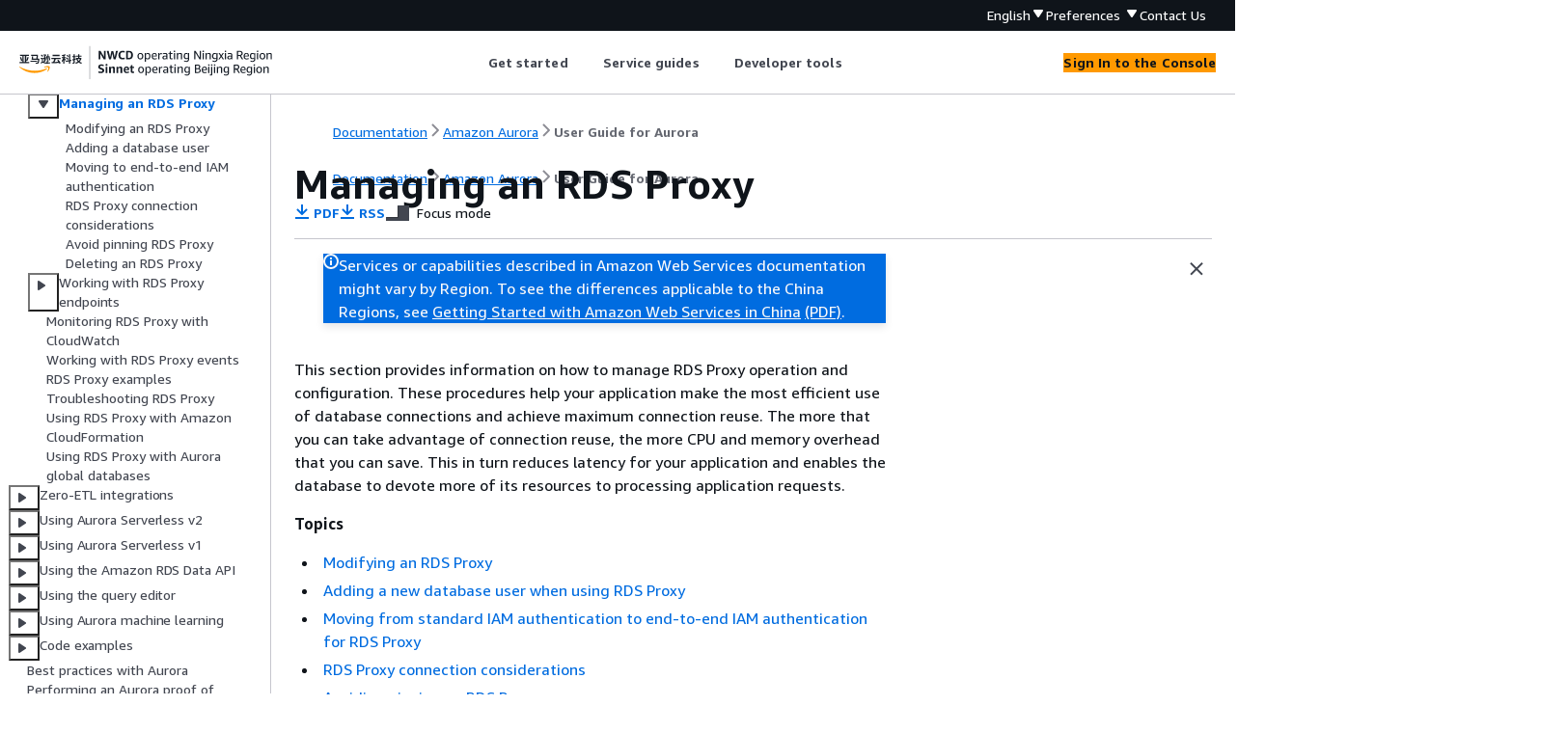

--- FILE ---
content_type: text/html
request_url: https://docs.amazonaws.cn/en_us/AmazonRDS/latest/AuroraUserGuide/rds-proxy-managing.html
body_size: 2621
content:
<!DOCTYPE html>
    <html xmlns="http://www.w3.org/1999/xhtml" lang="en-US"><head><meta http-equiv="Content-Type" content="text/html; charset=UTF-8" /><title>Managing an RDS Proxy - Amazon Aurora</title><meta name="viewport" content="width=device-width,initial-scale=1" /><meta name="assets_root" content="/assets" /><meta name="target_state" content="rds-proxy-managing" /><meta name="default_state" content="rds-proxy-managing" /><link rel="icon" type="image/ico" href="/assets/images/favicon.ico" /><link rel="shortcut icon" type="image/ico" href="/assets/images/favicon.ico" /><link rel="canonical" href="https://docs.amazonaws.cn/en_us/AmazonRDS/latest/AuroraUserGuide/rds-proxy-managing.html" /><meta name="description" content="Learn how to modify RDS Proxy and tune it to suit your needs." /><meta name="deployment_region" content="BJS" /><meta name="product" content="Amazon Aurora" /><meta name="guide" content="User Guide for Aurora" /><meta name="abstract" content="Amazon Web Services (Amazon) documentation for Amazon Aurora (Aurora). Aurora is a fully managed relational database engine that's compatible with MySQL and PostgreSQL. Aurora is part of the managed database service Amazon Relational Database Service (Amazon RDS). Amazon RDS is a web service that makes it easier to set up, operate, and scale a relational database in the cloud." /><meta name="guide-locale" content="en_us" /><meta name="tocs" content="toc-contents.json" /><link rel="canonical" href="https://docs.amazonaws.cn/en_us/AmazonRDS/latest/AuroraUserGuide/rds-proxy-managing.html" /><link rel="alternative" href="https://docs.amazonaws.cn/en_us/AmazonRDS/latest/AuroraUserGuide/rds-proxy-managing.html" hreflang="en-us" /><link rel="alternative" href="https://docs.amazonaws.cn/en_us/AmazonRDS/latest/AuroraUserGuide/rds-proxy-managing.html" hreflang="en" /><link rel="alternative" href="https://docs.amazonaws.cn/AmazonRDS/latest/AuroraUserGuide/rds-proxy-managing.html" hreflang="zh-cn" /><link rel="alternative" href="https://docs.amazonaws.cn/AmazonRDS/latest/AuroraUserGuide/rds-proxy-managing.html" hreflang="x-default" /><meta name="this_doc_product" content="Amazon Aurora" /><meta name="this_doc_guide" content="User Guide for Aurora" /><meta name="googlebot" content="noindex" /><head xmlns="http://www.w3.org/1999/xhtml"> <script defer="" src="/assets/r/awsdocs-doc-page.2.0.0.js"></script><link href="/assets/r/awsdocs-doc-page.2.0.0.css" rel="stylesheet"/></head>
</head><body class="awsdocs awsui"><div class="awsdocs-container"><awsdocs-header></awsdocs-header><awsui-app-layout id="app-layout" class="awsui-util-no-gutters" ng-controller="ContentController as $ctrl" header-selector="awsdocs-header" navigation-hide="false" navigation-width="$ctrl.navWidth" navigation-open="$ctrl.navOpen" navigation-change="$ctrl.onNavChange($event)" tools-hide="$ctrl.hideTools" tools-width="$ctrl.toolsWidth" tools-open="$ctrl.toolsOpen" tools-change="$ctrl.onToolsChange($event)"><div id="guide-toc" dom-region="navigation"><awsdocs-toc></awsdocs-toc></div><div id="main-column" dom-region="content" tabindex="-1"><awsdocs-view class="awsdocs-view"><div id="awsdocs-content"><head><title>Managing an RDS Proxy - Amazon Aurora</title><meta name="pdf" content="aurora-ug.pdf#rds-proxy-managing" /><meta name="rss" content="auroraupdates.rss" /><meta name="keywords" content="Amazon Relational Database Service,RDS,DB instance,Amazon Aurora,Aurora,Managing,Proxy,tune" /><script type="application/ld+json">
{
    "@context" : "https://schema.org",
    "@type" : "BreadcrumbList",
    "itemListElement" : [
      {
        "@type" : "ListItem",
        "position" : 1,
        "name" : "亚马逊云科技",
        "item" : "https://www.amazonaws.cn"
      },
      {
        "@type" : "ListItem",
        "position" : 2,
        "name" : "Amazon Aurora",
        "item" : "https://docs.amazonaws.cn/rds/index.html"
      },
      {
        "@type" : "ListItem",
        "position" : 3,
        "name" : "User Guide for Aurora",
        "item" : "https://docs.amazonaws.cn/en_us/AmazonRDS/latest/AuroraUserGuide"
      },
      {
        "@type" : "ListItem",
        "position" : 4,
        "name" : "Amazon RDS Proxy for Aurora",
        "item" : "https://docs.amazonaws.cn/en_us/AmazonRDS/latest/AuroraUserGuide/rds-proxy.html"
      },
      {
        "@type" : "ListItem",
        "position" : 5,
        "name" : "Managing an RDS Proxy",
        "item" : "https://docs.amazonaws.cn/en_us/AmazonRDS/latest/AuroraUserGuide/rds-proxy.html"
      }
    ]
}
</script></head><body><div id="main"><div style="display: none"><a href="aurora-ug.pdf#rds-proxy-managing" target="_blank" rel="noopener noreferrer" title="Open PDF"></a></div><div id="breadcrumbs" class="breadcrumb"><a href="/index.html">Documentation</a><a href="/rds/index.html">Amazon Aurora</a><a href="CHAP_AuroraOverview.html">User Guide for Aurora</a></div><div id="main-content" class="awsui-util-container"><div id="main-col-body"><awsdocs-language-banner data-service="$ctrl.pageService"></awsdocs-language-banner><awsui-flash class="awsdocs-region-banner awsui-util-mb-l" id="divRegionDisclaimer">Services or capabilities described in Amazon Web Services documentation might vary by Region. To see the differences applicable to the China Regions, 
      see <a href="/en_us/aws/latest/userguide/services.html" rel="noopener noreferrer" target="_blank">Getting Started with Amazon Web Services in China</a>
         <a href="/en_us/aws/latest/userguide/aws-ug.pdf#services" rel="noopener noreferrer" target="_blank">(PDF)</a>. 
    </awsui-flash><h1 class="topictitle" id="rds-proxy-managing">Managing an RDS Proxy</h1><div class="awsdocs-page-header-container"><awsdocs-page-header></awsdocs-page-header><awsdocs-filter-selector id="awsdocs-filter-selector"></awsdocs-filter-selector></div><p>
      This section provides information on how to manage RDS Proxy operation and configuration. These
      procedures help your application make the most efficient use of database connections and achieve maximum
      connection reuse. The more that you can take advantage of connection reuse, the more CPU and memory overhead
      that you can save. This in turn reduces latency for your application and enables the database to devote more
      of its resources to processing application requests.
    </p><div class="highlights"><h6>Topics</h6><ul><li><p><a href="./rds-proxy-modifying-proxy.html">Modifying an RDS Proxy</a></p></li><li><p><a href="./rds-proxy-new-db-user.html">Adding a new database user when using RDS Proxy</a></p></li><li><p><a href="./rds-proxy-iam-migration.html">Moving from standard IAM authentication to end-to-end IAM authentication for RDS Proxy</a></p></li><li><p><a href="./rds-proxy-connections.html">RDS Proxy connection considerations</a></p></li><li><p><a href="./rds-proxy-pinning.html">Avoiding pinning an RDS Proxy</a></p></li><li><p><a href="./rds-proxy-deleting.html">Deleting an RDS Proxy</a></p></li></ul></div><awsdocs-copyright class="copyright-print"></awsdocs-copyright><awsdocs-thumb-feedback right-edge="{{$ctrl.thumbFeedbackRightEdge}}"></awsdocs-thumb-feedback></div><noscript><div><div><div><div id="js_error_message"><p><strong>Javascript is disabled or is unavailable in your browser.</strong></p><p>To use the Amazon Web Services Documentation, Javascript must be enabled. Please refer to your browser's Help pages for instructions.</p></div></div></div></div></noscript><div id="main-col-footer" class="awsui-util-font-size-0"><div id="doc-conventions">&nbsp;</div><div class="prev-next"><div id="previous" class="prev-link" accesskey="p" href="./rds-proxy-connecting.html">Connecting through RDS Proxy</div><div id="next" class="next-link" accesskey="n" href="./rds-proxy-modifying-proxy.html">Modifying an RDS Proxy</div></div></div><awsdocs-page-utilities></awsdocs-page-utilities></div></div></body></div></awsdocs-view><div class="page-loading-indicator" id="page-loading-indicator"><awsui-spinner size="large"></awsui-spinner></div></div><div id="tools-panel" dom-region="tools"><awsdocs-tools-panel id="awsdocs-tools-panel"></awsdocs-tools-panel></div></awsui-app-layout><awsdocs-cookie-banner class="doc-cookie-banner"></awsdocs-cookie-banner></div></body></html>

--- FILE ---
content_type: text/css
request_url: https://docs.amazonaws.cn/assets/r/8907.2d595cd598c38e057be9.css
body_size: 10182
content:
.awsui_content-wrapper_zycdx_1vjkc_153:not(#\9){padding-inline-end:var(--space-layout-content-horizontal-oxfwhy,40px);padding-inline-start:var(--space-layout-content-horizontal-oxfwhy,40px)}.awsui_content-wrapper-mobile_zycdx_1vjkc_157:not(#\9){padding-inline-end:var(--space-l-eenfqd,20px);padding-inline-start:var(--space-l-eenfqd,20px)}.awsui_content-type-dashboard_zycdx_1vjkc_162:not(#\9){margin-inline-end:auto;margin-inline-start:auto}@media (min-width:1401px){.awsui_content-type-dashboard_zycdx_1vjkc_162:not(#\9){max-inline-size:1280px}}@media (min-width:1921px){.awsui_content-type-dashboard_zycdx_1vjkc_162:not(#\9){max-inline-size:1620px}}@media (min-width:2541px){.awsui_content-type-dashboard_zycdx_1vjkc_162:not(#\9){max-inline-size:2160px}}.awsui_toggle-button_16w0h_qg1c0_185:not(#\9){background:transparent;border-block:0;border-inline:0;color:currentColor;cursor:pointer;padding-block:calc(var(--space-scaled-xxs-9g5fvl, 4px) + 1px);padding-inline:calc(var(--space-xxs-y2432o, 4px) + 1px)}.awsui_toggle-button_16w0h_qg1c0_185:not(#\9):focus{outline:none;text-decoration:none}body[data-awsui-focus-visible=true] .awsui_toggle-button_16w0h_qg1c0_185:not(#\9):focus{outline:2px dotted transparent;outline-offset:calc(var(--space-button-inline-icon-focus-outline-gutter-251k19, 3px) - 1px);position:relative}body[data-awsui-focus-visible=true] .awsui_toggle-button_16w0h_qg1c0_185:not(#\9):focus:before{block-size:calc(100% + var(--space-button-inline-icon-focus-outline-gutter-251k19, 3px) + var(--space-button-inline-icon-focus-outline-gutter-251k19, 3px));border-end-end-radius:var(--border-radius-control-default-focus-ring-gulcr7,2px);border-end-start-radius:var(--border-radius-control-default-focus-ring-gulcr7,2px);border-start-end-radius:var(--border-radius-control-default-focus-ring-gulcr7,2px);border-start-start-radius:var(--border-radius-control-default-focus-ring-gulcr7,2px);box-shadow:0 0 0 2px var(--color-border-item-focused-jl0a80,#0073bb);content:" ";display:block;inline-size:calc(100% + var(--space-button-inline-icon-focus-outline-gutter-251k19, 3px) + var(--space-button-inline-icon-focus-outline-gutter-251k19, 3px));inset-block-start:calc(var(--space-button-inline-icon-focus-outline-gutter-251k19, 3px)*-1);inset-inline-start:calc(var(--space-button-inline-icon-focus-outline-gutter-251k19, 3px)*-1);position:absolute}.awsui_close-button_16w0h_qg1c0_220:not(#\9){inset-block-start:var(--size-vertical-panel-icon-offset-t770lc,15px);inset-inline-end:var(--space-m-u91ipm,16px);outline:none;position:absolute;z-index:1}.awsui_runtime-content-wrapper_14m8x_1m9bu_5:not(#\9){display:contents}.awsui_toggle_1uo6m_1rr17_193:not(#\9){box-sizing:border-box;padding-block:var(--space-xxs-y2432o,4px);padding-inline:7px}.awsui_drawer-triggers_1uo6m_1rr17_199:not(#\9){box-sizing:border-box}.awsui_drawer_1uo6m_1rr17_199:not(#\9){word-wrap:break-word;box-shadow:var(--shadow-panel-nxix65,0 1px 1px 0 rgba(0,28,36,.3),1px 1px 1px 0 rgba(0,28,36,.15),-1px 1px 1px 0 rgba(0,28,36,.15));flex-shrink:0;position:relative}.awsui_drawer_1uo6m_1rr17_199:not(#\9):not(.awsui_drawer-mobile_1uo6m_1rr17_209){z-index:830}.awsui_drawer-closed_1uo6m_1rr17_212:not(#\9){min-inline-size:40px}.awsui_drawer-closed_1uo6m_1rr17_212.awsui_drawer-mobile_1uo6m_1rr17_209:not(#\9){display:none}.awsui_drawer-content_1uo6m_1rr17_219:not(#\9){background-color:var(--color-background-layout-panel-content-99qshe,#fff);display:flex;flex-direction:column;overflow:auto;position:fixed}.awsui_drawer-mobile_1uo6m_1rr17_209>.awsui_drawer-content_1uo6m_1rr17_219:not(#\9){inset:0;z-index:1001}.awsui_drawer-closed_1uo6m_1rr17_212>.awsui_drawer-content_1uo6m_1rr17_219:not(#\9){inline-size:40px}.awsui_drawer-closed_1uo6m_1rr17_212>.awsui_drawer-content_1uo6m_1rr17_219.awsui_drawer-content-clickable_1uo6m_1rr17_233:not(#\9){color:var(--color-text-interactive-default-v7wvbt,#545b64);cursor:pointer}.awsui_drawer-closed_1uo6m_1rr17_212>.awsui_drawer-content_1uo6m_1rr17_219.awsui_drawer-content-clickable_1uo6m_1rr17_233:not(#\9):hover{background:var(--color-background-layout-panel-hover-jxgwob,#eaeded)}.awsui_drawer-content_1uo6m_1rr17_219>[aria-hidden=true]:not(#\9){display:none}.awsui_drawer-content_1uo6m_1rr17_219>.awsui_drawer-resize-content_1uo6m_1rr17_243:not(#\9){block-size:100%;overflow:auto;position:relative}.awsui_drawer-content_1uo6m_1rr17_219>.awsui_drawer-content-wrapper_1uo6m_1rr17_248:not(#\9){flex:1}.awsui_drawer-triggers-wrapper_1uo6m_1rr17_252:not(#\9){align-items:stretch;display:flex;flex-direction:column;text-align:center}.awsui_drawer-trigger_1uo6m_1rr17_199:not(#\9){color:var(--color-text-interactive-default-v7wvbt,#545b64);cursor:pointer;padding-block:var(--space-xxs-y2432o,4px);padding-inline:7px}.awsui_drawer-trigger_1uo6m_1rr17_199:not(#\9):not(:first-child){border-block-start:1px solid var(--color-border-layout-w1w3v8,#d5dbdb)}.awsui_drawer-trigger_1uo6m_1rr17_199:not(#\9):hover{color:var(--color-text-layout-toggle-hover-54o3xf,#0073bb)}.awsui_drawer-trigger-active_1uo6m_1rr17_271:not(#\9),.awsui_drawer-trigger-active_1uo6m_1rr17_271:not(#\9):hover{background-color:var(--color-background-layout-toggle-selected-default-b654ar,#0073bb);color:var(--color-text-layout-toggle-active-lz5ee5,#fff)}.awsui_drawer-content-clickable_1uo6m_1rr17_233>.awsui_drawer-triggers-wrapper_1uo6m_1rr17_252>.awsui_drawer-trigger_1uo6m_1rr17_199:not(#\9):hover{color:var(--color-text-interactive-default-v7wvbt,#545b64)}.awsui_resize-handle-wrapper_1uo6m_1rr17_279:not(#\9){align-items:center;block-size:100%;display:flex;inset-block-start:0;inset-inline-start:0;position:absolute;z-index:1}.awsui_hide_1uo6m_1rr17_289:not(#\9){display:none}.awsui_slider_cqzlk_2496k_145:not(#\9){block-size:18px;cursor:ns-resize;margin-block:0;margin-inline:0;padding-block:0;padding-inline:0;touch-action:none}.awsui_slider_cqzlk_2496k_145:not(#\9):focus{outline:none}body[data-awsui-focus-visible=true] .awsui_slider_cqzlk_2496k_145:not(#\9):focus{outline:2px dotted transparent;outline-offset:-1px;position:relative}body[data-awsui-focus-visible=true] .awsui_slider_cqzlk_2496k_145:not(#\9):focus:before{block-size:100%;border-end-end-radius:var(--border-radius-control-default-focus-ring-gulcr7,2px);border-end-start-radius:var(--border-radius-control-default-focus-ring-gulcr7,2px);border-start-end-radius:var(--border-radius-control-default-focus-ring-gulcr7,2px);border-start-start-radius:var(--border-radius-control-default-focus-ring-gulcr7,2px);box-shadow:0 0 0 2px var(--color-border-item-focused-jl0a80,#0073bb);content:" ";display:block;inline-size:100%;inset-block-start:0;inset-inline-start:0;position:absolute}.awsui_slider-side_cqzlk_2496k_179:not(#\9){cursor:ew-resize;margin-block:0;margin-inline-end:0}@media (min-width:689px){.awsui_with-motion-vertical_b18tp_w6i5v_146:not(#\9){transition:var(--motion-duration-refresh-only-medium-mxx5d2,0ms);transition-property:border-color,opacity,block-size,inset-block-start}}@media (min-width:689px) and (prefers-reduced-motion:reduce){.awsui_with-motion-vertical_b18tp_w6i5v_146:not(#\9){animation:none;transition:none}}@media (min-width:689px){.awsui-mode-entering .awsui_with-motion-vertical_b18tp_w6i5v_146:not(#\9),.awsui-motion-disabled .awsui_with-motion-vertical_b18tp_w6i5v_146:not(#\9){animation:none;transition:none}.awsui_with-motion-horizontal_b18tp_w6i5v_165:not(#\9){transition:var(--motion-duration-refresh-only-medium-mxx5d2,0ms);transition-property:border-color,opacity,inline-size,inset-inline-start}}@media (min-width:689px) and (prefers-reduced-motion:reduce){.awsui_with-motion-horizontal_b18tp_w6i5v_165:not(#\9){animation:none;transition:none}}@media (min-width:689px){.awsui-mode-entering .awsui_with-motion-horizontal_b18tp_w6i5v_165:not(#\9),.awsui-motion-disabled .awsui_with-motion-horizontal_b18tp_w6i5v_165:not(#\9){animation:none;transition:none}}.awsui_resize-active_b18tp_w6i5v_184 :not(#\9){-webkit-user-select:none;user-select:none}.awsui_resize-active_b18tp_w6i5v_184 * .awsui_with-motion-horizontal_b18tp_w6i5v_165:not(#\9),.awsui_resize-active_b18tp_w6i5v_184 * .awsui_with-motion-vertical_b18tp_w6i5v_146:not(#\9){animation:none;transition:none}.awsui_resize-active_b18tp_w6i5v_184 iframe:not(#\9){pointer-events:none}.awsui_resize-side_b18tp_w6i5v_195 :not(#\9){cursor:ew-resize}.awsui_resize-bottom_b18tp_w6i5v_198 :not(#\9){cursor:ns-resize}.awsui_root_lm6vo_920xl_153:not(#\9){color:var(--color-text-body-default-hiigui,#16191f);display:flex;flex-direction:column;position:relative}.awsui_root-no-scroll_lm6vo_920xl_160:not(#\9){position:relative;z-index:1}.awsui_layout_lm6vo_920xl_165:not(#\9){align-items:stretch;background-color:var(--color-background-layout-main-taq3m8,#f2f3f3);display:flex;flex:1 1 auto}.awsui_layout-no-scroll_lm6vo_920xl_171:not(#\9){overflow:hidden}.awsui_layout-main_lm6vo_920xl_175:not(#\9){background-color:var(--color-background-layout-main-taq3m8,#f2f3f3);flex:1;min-inline-size:0;position:relative}.awsui_layout-main-scrollable_lm6vo_920xl_181:not(#\9){overflow:auto}.awsui_unfocusable_lm6vo_920xl_186 :not(#\9){visibility:hidden}.awsui_breadcrumbs-desktop_lm6vo_920xl_190:not(#\9){padding-block-end:var(--space-scaled-s-eec346,12px);padding-block-start:var(--space-scaled-m-3hllro,16px)}.awsui_content-header-wrapper_lm6vo_920xl_195:not(#\9){padding-block-end:var(--space-content-header-padding-bottom-eohv0s,16px)}.awsui_content-wrapper_lm6vo_920xl_199:not(#\9){padding-block-end:var(--space-layout-content-bottom-m3xce3,20px)}.awsui_content-overlapped_lm6vo_920xl_203:not(#\9){margin-block-start:calc(var(--space-dark-header-overlap-distance-i3uplx, 0px)*-1)}.awsui_content-extra-top-padding_lm6vo_920xl_207:not(#\9){padding-block-start:var(--space-scaled-m-3hllro,16px)}.awsui_block-body-scroll_19d8l_ghysg_153:not(#\9){overflow:hidden}.awsui_mobile-bar_19d8l_ghysg_157:not(#\9){align-items:center;background-color:var(--color-background-layout-mobile-panel-fl2uvt,#fff);block-size:calc(var(--space-m-u91ipm, 16px)*2 + var(--space-scaled-xs-urwryp, 8px));box-shadow:var(--shadow-panel-nxix65,0 1px 1px 0 rgba(0,28,36,.3),1px 1px 1px 0 rgba(0,28,36,.15),-1px 1px 1px 0 rgba(0,28,36,.15));box-sizing:border-box;display:flex;flex-shrink:0;inline-size:100%;position:sticky;z-index:1000}.awsui_mobile-bar-breadcrumbs_19d8l_ghysg_170:not(#\9){flex:1;margin-inline-end:var(--space-m-u91ipm,16px);margin-inline-start:var(--space-m-u91ipm,16px);min-inline-size:0}.awsui_mobile-toggle_19d8l_ghysg_177:not(#\9){box-sizing:border-box;color:var(--color-text-interactive-default-v7wvbt,#545b64);cursor:pointer;inline-size:40px;padding-block:var(--space-xxs-y2432o,4px);padding-inline:7px;z-index:1}.awsui_mobile-toggle-type-navigation_19d8l_ghysg_186:not(#\9){border-inline-end:1px solid var(--color-border-layout-w1w3v8,#d5dbdb)}.awsui_mobile-toggle-type-drawer_19d8l_ghysg_189:not(#\9),.awsui_mobile-toggle-type-tools_19d8l_ghysg_189:not(#\9){border-inline-start:1px solid var(--color-border-layout-w1w3v8,#d5dbdb)}.awsui_mobile-toggle_19d8l_ghysg_177:not(#\9):hover{background:var(--color-background-layout-panel-hover-jxgwob,#eaeded)}.awsui_drawers-container_19d8l_ghysg_196:not(#\9){align-items:stretch;display:flex}.awsui_notifications-sticky_1hmm4_1ii72_10:not(#\9),.awsui_notifications_1hmm4_1ii72_9:not(#\9){z-index:850}.awsui_notifications_1hmm4_1ii72_9:not(#\9){position:relative}.awsui_notifications-sticky_1hmm4_1ii72_10:not(#\9){--awsui-flashbar-sticky-bottom-margin-kiajpc:var(--space-xxl-thzxkv,32px);inset-block-start:0;position:sticky}.awsui_no-content-paddings_1hmm4_1ii72_25:not(#\9){--awsui-stacked-notifications-bottom-margin-kiajpc:var(--space-scaled-l-khg2t2,20px)}.awsui_drawer-displayed_1lh3u_16xqy_149:not(#\9){min-inline-size:40px}.awsui_drawer-content_1lh3u_16xqy_153:not(#\9){position:fixed;z-index:830}div.awsui_background_hyvsj_18ol9_149:not(#\9){display:contents}div.awsui_background_hyvsj_18ol9_149>.awsui_scrolling-background_hyvsj_18ol9_152:not(#\9){background-color:var(--color-background-layout-main-taq3m8,#f2f3f3);color:var(--color-text-body-default-hiigui,#16191f);grid-column:1/span 5;grid-row:1/9}.awsui_breadcrumbs_hyvsj_18ol9_163:not(#\9){background-color:var(--color-background-layout-main-taq3m8,#f2f3f3);grid-area:breadcrumbs}.awsui_drawers-container_hyvsj_18ol9_176:not(#\9){background-color:transparent;block-size:var(--awsui-content-height-kiajpc);display:flex;grid-column:5;grid-row:1/span 9;inset-block-start:var(--awsui-offset-top-kiajpc);pointer-events:none;position:sticky;z-index:830}.awsui_drawers-container_hyvsj_18ol9_176.awsui_has-open-drawer_hyvsj_18ol9_187:not(#\9){background-color:var(--color-background-container-content-x1dxuu,#fff)}@media (min-width:689px){.awsui_drawers-container_hyvsj_18ol9_176:not(#\9){max-inline-size:calc(var(--awsui-layout-width-kiajpc) - var(--awsui-main-offset-left-kiajpc) - var(--awsui-default-min-content-width-kiajpc) - var(--awsui-content-gap-right-kiajpc))}}@media (max-width:688px){.awsui_drawers-container_hyvsj_18ol9_176:not(#\9){inset-inline-end:0;position:fixed;z-index:1001}.awsui_drawers-container_hyvsj_18ol9_176.awsui_disable-body-scroll_hyvsj_18ol9_208:not(#\9){inset-block-start:var(--awsui-header-height-kiajpc)}}.awsui_drawers-desktop-triggers-container_hyvsj_18ol9_213:not(#\9){-webkit-font-smoothing:auto;-moz-osx-font-smoothing:auto;background-color:transparent;block-size:100%;border-collapse:separate;border-spacing:0;box-sizing:border-box;caption-side:top;color:var(--color-text-body-default-hiigui,#16191f);cursor:auto;direction:inherit;empty-cells:show;font-family:serif;font-family:var(--font-family-base-ww9h6o,"Amazon Ember","Helvetica Neue",Roboto,Arial,sans-serif);font-size:var(--font-size-body-m-6wxxs5,14px);font-stretch:normal;font-style:normal;font-variant:normal;font-weight:400;hyphens:none;letter-spacing:normal;line-height:var(--line-height-body-m-ku8qvj,22px);list-style:disc none outside;overflow-x:hidden;overflow-y:hidden;overscroll-behavior-y:contain;tab-size:8;text-align:start;text-indent:0;text-shadow:none;text-transform:none;visibility:visible;white-space:normal;word-spacing:normal}.awsui_drawers-desktop-triggers-container_hyvsj_18ol9_213:not(#\9):not(.awsui_has-multiple-triggers_hyvsj_18ol9_251).awsui_has-open-drawer_hyvsj_18ol9_187{inline-size:0}.awsui_drawers-desktop-triggers-container_hyvsj_18ol9_213.awsui_has-multiple-triggers_hyvsj_18ol9_251.awsui_has-open-drawer_hyvsj_18ol9_187:not(#\9){background-color:var(--color-background-container-content-x1dxuu,#fff)}.awsui_drawers-desktop-triggers-container_hyvsj_18ol9_213:not(#\9):not(.awsui_has-multiple-triggers_hyvsj_18ol9_251):not(.awsui_has-open-drawer_hyvsj_18ol9_187){inline-size:calc(var(--space-layout-toggle-padding-xtz3a6, 12px)*2 + var(--space-layout-toggle-diameter-sv0v6a, 36px))}.awsui_drawers-mobile-triggers-container_hyvsj_18ol9_261:not(#\9){display:flex;justify-content:flex-end}.awsui_drawers-trigger-content_hyvsj_18ol9_266:not(#\9){align-items:center;display:flex;flex-direction:column;gap:var(--space-xs-6dgkww,8px);inline-size:calc(var(--space-layout-toggle-padding-xtz3a6, 12px)*2 + var(--space-layout-toggle-diameter-sv0v6a, 36px));padding-block-start:var(--space-scaled-s-eec346,12px)}.awsui_drawers-trigger-content_hyvsj_18ol9_266:not(#\9):not(.awsui_has-multiple-triggers_hyvsj_18ol9_251).awsui_has-open-drawer_hyvsj_18ol9_187{opacity:0}.awsui_drawers-trigger-content_hyvsj_18ol9_266:not(#\9):not(.awsui_has-multiple-triggers_hyvsj_18ol9_251):not(.awsui_has-open-drawer_hyvsj_18ol9_187){opacity:1}.awsui_drawers-trigger-content_hyvsj_18ol9_266>.awsui_drawers-trigger-overflow_hyvsj_18ol9_280:not(#\9){align-items:center;display:flex;justify-content:center;padding-block:0;padding-inline:1px}@media (max-width:688px){.awsui_drawers-trigger_hyvsj_18ol9_266:not(#\9){display:flex;inline-size:40px;justify-content:center}}.awsui_drawer_hyvsj_18ol9_176:not(#\9){--awsui-drawer-size-kiajpc:290px;word-wrap:break-word;background-color:var(--color-background-container-content-x1dxuu,#fff);block-size:100%;border-color:transparent;display:grid;flex-shrink:0;grid-template-columns:var(--space-m-u91ipm,16px) 1fr;overflow-x:hidden;overflow-y:hidden;overscroll-behavior-y:contain;pointer-events:auto}.awsui_drawer_hyvsj_18ol9_176>.awsui_drawer-content-container_hyvsj_18ol9_311:not(#\9){display:grid;grid-column:1/span 2;grid-row:1;grid-template-columns:var(--space-m-u91ipm,16px) 1fr auto var(--space-m-u91ipm,16px);grid-template-rows:var(--size-vertical-panel-icon-offset-t770lc,15px) auto 1fr;inline-size:var(--awsui-drawer-size-kiajpc);overflow-y:auto}.awsui_drawer_hyvsj_18ol9_176>.awsui_drawer-content-container_hyvsj_18ol9_311>.awsui_drawer-close-button_hyvsj_18ol9_320:not(#\9){grid-column:3;grid-row:2;z-index:1}.awsui_drawer_hyvsj_18ol9_176>.awsui_drawer-content-container_hyvsj_18ol9_311>.awsui_drawer-content_hyvsj_18ol9_311:not(#\9){block-size:var(--awsui-content-height-kiajpc);grid-column:1/span 4}.awsui_drawer_hyvsj_18ol9_176>.awsui_drawer-content-container_hyvsj_18ol9_311>.awsui_drawer-content_hyvsj_18ol9_311.awsui_drawer-content-hidden_hyvsj_18ol9_329:not(#\9){display:none}.awsui_drawer_hyvsj_18ol9_176>.awsui_drawer-slider_hyvsj_18ol9_332:not(#\9){align-items:center;block-size:100%;display:flex;grid-column:1;grid-row:1}.awsui_drawer_hyvsj_18ol9_176:not(#\9):not(.awsui_is-drawer-open_hyvsj_18ol9_339){inline-size:0;opacity:0}.awsui_drawer_hyvsj_18ol9_176.awsui_is-drawer-open_hyvsj_18ol9_339:not(#\9){border-inline-end:var(--border-divider-section-width-iueskx,1px) solid var(--color-border-divider-default-6sbidx,#eaeded);border-inline-start:solid var(--border-divider-section-width-iueskx,1px) var(--color-border-divider-default-6sbidx,#eaeded);inline-size:var(--awsui-drawer-size-kiajpc);opacity:1}@media (min-width:2541px){.awsui_drawer_hyvsj_18ol9_176.awsui_is-drawer-open_hyvsj_18ol9_339:not(#\9){--awsui-drawer-size-kiajpc:320px}}@media (max-width:688px){.awsui_drawer_hyvsj_18ol9_176.awsui_is-drawer-open_hyvsj_18ol9_339:not(#\9){--awsui-drawer-size-kiajpc:100vw;inline-size:100vw}}header.awsui_content_hyvsj_18ol9_365:not(#\9){grid-area:header}.awsui_layout_hyvsj_18ol9_390:not(#\9){--awsui-breadcrumbs-gap-kiajpc:0px;--awsui-content-gap-left-kiajpc:0px;--awsui-content-gap-right-kiajpc:0px;--awsui-content-height-kiajpc:calc(100vh - var(--awsui-header-height-kiajpc) - var(--awsui-footer-height-kiajpc));--awsui-default-max-content-width-kiajpc:1280px;--awsui-default-min-content-width-kiajpc:0px;--awsui-footer-height-kiajpc:0px;--awsui-header-gap-kiajpc:0px;--awsui-header-height-kiajpc:0px;--awsui-layout-width-kiajpc:0px;--awsui-main-gap-kiajpc:0px;--awsui-main-offset-left-kiajpc:0px;--awsui-main-template-rows-kiajpc:1fr;--awsui-max-content-width-kiajpc:0px;--awsui-min-content-width-kiajpc:280px;--awsui-mobile-bar-height-kiajpc:calc(var(--space-m-u91ipm, 16px)*2 + var(--space-scaled-xs-urwryp, 8px));--awsui-notifications-height-kiajpc:0px;--awsui-offset-top-kiajpc:var(--awsui-header-height-kiajpc);--awsui-overlap-height-kiajpc:var(--space-dark-header-overlap-distance-i3uplx,0px);--awsui-toggles-left-width-kiajpc:0px;--awsui-toggles-right-width-kiajpc:0px;background-color:var(--color-background-layout-main-taq3m8,#f2f3f3);color:var(--color-text-body-default-hiigui,#16191f);display:grid;grid-template-areas:". . mobileToolbar . ." ". . notifications . ." ". . breadcrumbsGap . ." ". . breadcrumbs . ." ". . headerGap . ." ". . header . ." ". . mainGap . ." ". . main . ." ". . main . .";grid-template-columns:min-content minmax(var(--awsui-content-gap-left-kiajpc),1fr) minmax(var(--awsui-default-min-content-width-kiajpc),var(--awsui-default-max-content-width-kiajpc)) minmax(var(--awsui-content-gap-right-kiajpc),1fr) min-content;grid-template-rows:auto auto var(--awsui-breadcrumbs-gap-kiajpc) auto var(--awsui-header-gap-kiajpc) auto var(--awsui-main-gap-kiajpc) var(--awsui-overlap-height-kiajpc) var(--awsui-main-template-rows-kiajpc);min-block-size:var(--awsui-content-height-kiajpc);position:relative}@media (min-width:1401px){.awsui_layout_hyvsj_18ol9_390:not(#\9):not(.awsui_has-max-content-width_hyvsj_18ol9_462){--awsui-default-max-content-width-kiajpc:1280px}}@media (min-width:1921px){.awsui_layout_hyvsj_18ol9_390:not(#\9):not(.awsui_has-max-content-width_hyvsj_18ol9_462){--awsui-default-max-content-width-kiajpc:1440px}}@media (min-width:2541px){.awsui_layout_hyvsj_18ol9_390:not(#\9):not(.awsui_has-max-content-width_hyvsj_18ol9_462){--awsui-default-max-content-width-kiajpc:1620px}}@media (min-width:1401px){.awsui_layout_hyvsj_18ol9_390:not(#\9):not(.awsui_has-max-content-width_hyvsj_18ol9_462).awsui_content-type-dashboard_hyvsj_18ol9_477{--awsui-default-max-content-width-kiajpc:1280px}}@media (min-width:1921px){.awsui_layout_hyvsj_18ol9_390:not(#\9):not(.awsui_has-max-content-width_hyvsj_18ol9_462).awsui_content-type-dashboard_hyvsj_18ol9_477{--awsui-default-max-content-width-kiajpc:1620px}}@media (min-width:2541px){.awsui_layout_hyvsj_18ol9_390:not(#\9):not(.awsui_has-max-content-width_hyvsj_18ol9_462).awsui_content-type-dashboard_hyvsj_18ol9_477{--awsui-default-max-content-width-kiajpc:2160px}}.awsui_layout_hyvsj_18ol9_390:not(#\9):not(.awsui_has-max-content-width_hyvsj_18ol9_462).awsui_content-type-cards_hyvsj_18ol9_491,.awsui_layout_hyvsj_18ol9_390:not(#\9):not(.awsui_has-max-content-width_hyvsj_18ol9_462).awsui_content-type-table_hyvsj_18ol9_491{--awsui-default-max-content-width-kiajpc:100%}.awsui_layout_hyvsj_18ol9_390.awsui_has-max-content-width_hyvsj_18ol9_462:not(#\9){--awsui-default-max-content-width-kiajpc:var(--awsui-max-content-width-kiajpc)}.awsui_layout_hyvsj_18ol9_390.awsui_is-overlap-disabled_hyvsj_18ol9_497:not(#\9){--awsui-overlap-height-kiajpc:0}.awsui_layout_hyvsj_18ol9_390.awsui_is-hide-mobile-toolbar_hyvsj_18ol9_500:not(#\9){--awsui-mobile-bar-height-kiajpc:0px}@media (min-width:993px){.awsui_layout_hyvsj_18ol9_390:not(#\9){--awsui-default-min-content-width-kiajpc:var(--awsui-min-content-width-kiajpc,280px)}}@media (max-width:992px){.awsui_layout_hyvsj_18ol9_390:not(#\9){--awsui-default-min-content-width-kiajpc:0px}}@media (min-width:689px){.awsui_layout_hyvsj_18ol9_390.awsui_has-content-gap-left_hyvsj_18ol9_514:not(#\9){--awsui-content-gap-left-kiajpc:var(--space-layout-content-horizontal-oxfwhy,40px)}.awsui_layout_hyvsj_18ol9_390.awsui_has-content-gap-right_hyvsj_18ol9_517:not(#\9){--awsui-content-gap-right-kiajpc:var(--space-layout-content-horizontal-oxfwhy,40px)}}@media (max-width:688px){.awsui_layout_hyvsj_18ol9_390:not(#\9){--awsui-content-gap-left-kiajpc:var(--space-l-eenfqd,20px);--awsui-content-gap-right-kiajpc:var(--space-l-eenfqd,20px)}}.awsui_layout_hyvsj_18ol9_390.awsui_has-breadcrumbs_hyvsj_18ol9_527:not(#\9){--awsui-breadcrumbs-gap-kiajpc:var(--space-scaled-m-3hllro,16px)}.awsui_layout_hyvsj_18ol9_390.awsui_content-first-child-header_hyvsj_18ol9_530:not(#\9),.awsui_layout_hyvsj_18ol9_390.awsui_content-first-child-notifications_hyvsj_18ol9_530:not(#\9):not(.awsui_has-breadcrumbs_hyvsj_18ol9_527).awsui_has-header_hyvsj_18ol9_530,.awsui_layout_hyvsj_18ol9_390.awsui_has-breadcrumbs_hyvsj_18ol9_527.awsui_has-header_hyvsj_18ol9_530:not(#\9){--awsui-header-gap-kiajpc:var(--space-scaled-xs-urwryp,8px)}.awsui_layout_hyvsj_18ol9_390.awsui_content-first-child-notifications_hyvsj_18ol9_530:not(#\9):not(.awsui_has-breadcrumbs_hyvsj_18ol9_527):not(.awsui_has-header_hyvsj_18ol9_530){--awsui-main-gap-kiajpc:var(--space-xs-6dgkww,8px)}.awsui_layout_hyvsj_18ol9_390.awsui_has-breadcrumbs_hyvsj_18ol9_527:not(#\9):not(.awsui_has-header_hyvsj_18ol9_530){--awsui-main-gap-kiajpc:var(--space-scaled-xxs-9g5fvl,4px)}.awsui_layout_hyvsj_18ol9_390.awsui_has-header_hyvsj_18ol9_530:not(#\9){--awsui-main-gap-kiajpc:var(--space-content-header-padding-bottom-eohv0s,16px)}.awsui_layout_hyvsj_18ol9_390.awsui_content-first-child-main_hyvsj_18ol9_545:not(#\9):not(.awsui_disable-content-paddings_hyvsj_18ol9_545){--awsui-main-gap-kiajpc:var(--space-scaled-s-eec346,12px)}.awsui_layout_hyvsj_18ol9_390.awsui_content-first-child-main_hyvsj_18ol9_545.awsui_disable-content-paddings_hyvsj_18ol9_545:not(#\9){--awsui-main-gap-kiajpc:0px}@media (max-width:688px){.awsui_layout_hyvsj_18ol9_390.awsui_content-first-child-header_hyvsj_18ol9_530:not(#\9),.awsui_layout_hyvsj_18ol9_390.awsui_content-first-child-notifications_hyvsj_18ol9_530:not(#\9):not(.awsui_has-breadcrumbs_hyvsj_18ol9_527).awsui_has-header_hyvsj_18ol9_530{--awsui-header-gap-kiajpc:var(--space-scaled-s-eec346,12px)}.awsui_layout_hyvsj_18ol9_390.awsui_content-first-child-main_hyvsj_18ol9_545:not(#\9):not(.awsui_disable-content-paddings_hyvsj_18ol9_545),.awsui_layout_hyvsj_18ol9_390.awsui_content-first-child-notifications_hyvsj_18ol9_530:not(#\9):not(.awsui_has-breadcrumbs_hyvsj_18ol9_527):not(.awsui_has-header_hyvsj_18ol9_530){--awsui-main-gap-kiajpc:var(--space-scaled-s-eec346,12px)}.awsui_layout_hyvsj_18ol9_390.awsui_content-first-child-main_hyvsj_18ol9_545.awsui_disable-content-paddings_hyvsj_18ol9_545:not(#\9){--awsui-main-gap-kiajpc:0px}}.awsui_layout_hyvsj_18ol9_390.awsui_has-left-toggles-gutter_hyvsj_18ol9_565:not(#\9){--awsui-toggles-left-width-kiajpc:calc(var(--space-layout-toggle-padding-xtz3a6, 12px) + 36px)}.awsui_layout_hyvsj_18ol9_390.awsui_has-right-toggles-gutter_hyvsj_18ol9_568:not(#\9){--awsui-toggles-right-width-kiajpc:calc(var(--space-layout-toggle-padding-xtz3a6, 12px) + 36px)}.awsui_layout_hyvsj_18ol9_390.awsui_disable-body-scroll_hyvsj_18ol9_208:not(#\9){--awsui-main-template-rows-kiajpc:1fr auto;--awsui-offset-top-kiajpc:0px;block-size:var(--awsui-content-height-kiajpc);overflow-y:scroll}.awsui_layout_hyvsj_18ol9_390.awsui_disable-body-scroll_hyvsj_18ol9_208.awsui_has-split-panel_hyvsj_18ol9_588.awsui_split-panel-position-bottom_hyvsj_18ol9_588:not(#\9){--awsui-main-template-rows-kiajpc:repeat(2,auto)}.awsui_block-body-scroll_hyvsj_18ol9_596:not(#\9){overflow:hidden}.awsui_unfocusable_hyvsj_18ol9_601 :not(#\9),.awsui_unfocusable_hyvsj_18ol9_601:not(#\9){visibility:hidden!important}.awsui_container_hyvsj_18ol9_611:not(#\9){grid-area:main;padding-block-end:var(--space-layout-content-bottom-m3xce3,20px)}.awsui_container_hyvsj_18ol9_611.awsui_has-split-panel_hyvsj_18ol9_588.awsui_split-panel-position-bottom_hyvsj_18ol9_588:not(#\9){padding-block-end:calc(var(--awsui-split-panel-height-kiajpc) + var(--space-layout-content-bottom-m3xce3, 20px))}.awsui_container_hyvsj_18ol9_611.awsui_disable-content-paddings_hyvsj_18ol9_545:not(#\9){grid-column:1/6;padding-block:0;padding-inline:0}@media (min-width:689px){.awsui_container_hyvsj_18ol9_611.awsui_disable-content-paddings_hyvsj_18ol9_545.awsui_is-navigation-open_hyvsj_18ol9_637:not(#\9){grid-column-start:2}.awsui_container_hyvsj_18ol9_611.awsui_disable-content-paddings_hyvsj_18ol9_545.awsui_has-active-drawer_hyvsj_18ol9_640:not(#\9),.awsui_container_hyvsj_18ol9_611.awsui_disable-content-paddings_hyvsj_18ol9_545.awsui_is-split-panel-open_hyvsj_18ol9_640.awsui_split-panel-position-side_hyvsj_18ol9_640:not(#\9),.awsui_container_hyvsj_18ol9_611.awsui_disable-content-paddings_hyvsj_18ol9_545.awsui_is-tools-open_hyvsj_18ol9_640:not(#\9){grid-column-end:5}}section.awsui_mobile-toolbar_hyvsj_18ol9_653:not(#\9){align-items:center;background-color:var(--color-background-layout-main-taq3m8,#f2f3f3);block-size:var(--awsui-mobile-bar-height-kiajpc);border-block-end:1px solid var(--color-border-divider-default-6sbidx,#eaeded);box-shadow:var(--shadow-sticky-gvza4y,0 1px 4px -2px rgba(0,28,36,.5));box-sizing:border-box;display:grid;grid-area:mobileToolbar;grid-column:1/span 5;grid-template-columns:auto minmax(0,1fr) auto;inset-block-start:var(--awsui-offset-top-kiajpc);padding-block:0;padding-inline:var(--space-m-u91ipm,16px);position:sticky;z-index:1000}section.awsui_mobile-toolbar_hyvsj_18ol9_653:not(#\9):not(.awsui_remove-high-contrast-header_hyvsj_18ol9_670){background-color:var(--color-background-layout-main-taq3m8,#f2f3f3);box-shadow:var(--shadow-panel-toggle-uk9tvc,0 1px 1px 0 rgba(0,28,36,.3),1px 1px 1px 0 rgba(0,28,36,.15),-1px 1px 1px 0 rgba(0,28,36,.15))}section.awsui_mobile-toolbar_hyvsj_18ol9_653>.awsui_mobile-toolbar-nav_hyvsj_18ol9_674:not(#\9){grid-column:1;margin-inline-end:var(--space-m-u91ipm,16px)}section.awsui_mobile-toolbar_hyvsj_18ol9_653>.awsui_mobile-toolbar-breadcrumbs_hyvsj_18ol9_678:not(#\9){background-color:var(--color-background-layout-main-taq3m8,#f2f3f3);grid-column:2}section.awsui_mobile-toolbar_hyvsj_18ol9_653>.awsui_mobile-toolbar-tools_hyvsj_18ol9_682:not(#\9){grid-column:3;margin-inline-start:var(--space-m-u91ipm,16px)}.awsui_navigation-container_hyvsj_18ol9_691:not(#\9){block-size:var(--awsui-content-height-kiajpc);display:flex;grid-column:1;grid-row:1/span 9;inset-block-start:var(--awsui-offset-top-kiajpc);pointer-events:none;position:sticky;z-index:830}@media (max-width:688px){.awsui_navigation-container_hyvsj_18ol9_691:not(#\9){inset-inline-start:0;position:fixed;z-index:1001}.awsui_navigation-container_hyvsj_18ol9_691.awsui_disable-body-scroll_hyvsj_18ol9_208:not(#\9){inset-block-start:var(--awsui-header-height-kiajpc)}}nav.awsui_show-navigation_hyvsj_18ol9_729:not(#\9){padding-block:var(--space-scaled-s-eec346,12px);padding-inline:var(--space-layout-toggle-padding-xtz3a6,12px)}nav.awsui_show-navigation_hyvsj_18ol9_729.awsui_is-navigation-open_hyvsj_18ol9_637:not(#\9){display:none}@media (min-width:689px){nav.awsui_show-navigation_hyvsj_18ol9_729:not(#\9):not(.awsui_is-navigation-open_hyvsj_18ol9_637){display:block}nav.awsui_show-navigation_hyvsj_18ol9_729:not(#\9):not(.awsui_is-navigation-open_hyvsj_18ol9_637).awsui_animating_hyvsj_18ol9_752{animation:awsui_showButtons_hyvsj_18ol9_1 var(--motion-duration-refresh-only-fast-pio18j,0ms)}}@media (min-width:689px) and (prefers-reduced-motion:reduce){nav.awsui_show-navigation_hyvsj_18ol9_729:not(#\9):not(.awsui_is-navigation-open_hyvsj_18ol9_637).awsui_animating_hyvsj_18ol9_752{animation:none;transition:none}}@media (min-width:689px){.awsui-mode-entering nav.awsui_show-navigation_hyvsj_18ol9_729:not(#\9):not(.awsui_is-navigation-open_hyvsj_18ol9_637).awsui_animating_hyvsj_18ol9_752,.awsui-motion-disabled nav.awsui_show-navigation_hyvsj_18ol9_729:not(#\9):not(.awsui_is-navigation-open_hyvsj_18ol9_637).awsui_animating_hyvsj_18ol9_752{animation:none;transition:none}}nav.awsui_navigation_hyvsj_18ol9_691:not(#\9){word-wrap:break-word;background-color:var(--color-background-container-content-x1dxuu,#fff);block-size:100%;border-inline-end:solid var(--border-divider-section-width-iueskx,1px) var(--color-border-divider-default-6sbidx,#eaeded);display:flex;flex-direction:column;inset-block-end:0;overflow-x:hidden;overflow-y:auto;overscroll-behavior-y:contain;pointer-events:auto;position:relative}@keyframes awsui_openNavigation_hyvsj_18ol9_1{0%{inline-size:calc(var(--space-layout-toggle-padding-xtz3a6, 12px)*2 + var(--space-layout-toggle-diameter-sv0v6a, 36px));opacity:0}to{inline-size:var(--awsui-navigation-width-kiajpc);opacity:1}}nav.awsui_navigation_hyvsj_18ol9_691:not(#\9):not(.awsui_is-navigation-open_hyvsj_18ol9_637){display:none;inline-size:0}nav.awsui_navigation_hyvsj_18ol9_691.awsui_is-navigation-open_hyvsj_18ol9_637.awsui_animating_hyvsj_18ol9_752:not(#\9){animation:awsui_openNavigation_hyvsj_18ol9_1 var(--motion-duration-refresh-only-fast-pio18j,0ms)}@media (prefers-reduced-motion:reduce){nav.awsui_navigation_hyvsj_18ol9_691.awsui_is-navigation-open_hyvsj_18ol9_637.awsui_animating_hyvsj_18ol9_752:not(#\9){animation:none;transition:none}}.awsui-mode-entering nav.awsui_navigation_hyvsj_18ol9_691.awsui_is-navigation-open_hyvsj_18ol9_637.awsui_animating_hyvsj_18ol9_752:not(#\9),.awsui-motion-disabled nav.awsui_navigation_hyvsj_18ol9_691.awsui_is-navigation-open_hyvsj_18ol9_637.awsui_animating_hyvsj_18ol9_752:not(#\9){animation:none;transition:none}nav.awsui_navigation_hyvsj_18ol9_691>.awsui_animated-content_hyvsj_18ol9_816:not(#\9){inline-size:var(--awsui-navigation-width-kiajpc)}nav.awsui_navigation_hyvsj_18ol9_691>.awsui_content-container_hyvsj_18ol9_819:not(#\9){flex-grow:1}@media (max-width:688px){nav.awsui_navigation_hyvsj_18ol9_691:not(#\9){--awsui-navigation-width-kiajpc:100vw}}.awsui_hide-navigation_hyvsj_18ol9_828:not(#\9){inset-block-start:var(--size-vertical-panel-icon-offset-t770lc,15px);inset-inline-end:var(--space-m-u91ipm,16px);position:absolute}.awsui_notifications_hyvsj_18ol9_838:not(#\9){color:var(--color-text-body-default-hiigui,#16191f);grid-area:notifications;z-index:850}.awsui_notifications_hyvsj_18ol9_838.awsui_has-notification-content_hyvsj_18ol9_843:not(#\9){padding-block-start:var(--space-scaled-s-eec346,12px)}@media (min-width:689px){.awsui_notifications_hyvsj_18ol9_838.awsui_sticky-notifications_hyvsj_18ol9_847:not(#\9){--awsui-flashbar-sticky-bottom-margin-kiajpc:var(--space-xxl-thzxkv,32px);inset-block-start:var(--awsui-offset-top-kiajpc);position:sticky}.awsui_notifications_hyvsj_18ol9_838.awsui_sticky-notifications_hyvsj_18ol9_847:not(#\9):not(.awsui_high-contrast_hyvsj_18ol9_852){background-color:var(--color-background-layout-main-taq3m8,#f2f3f3)}.awsui_notifications_hyvsj_18ol9_838.awsui_has-notification-content_hyvsj_18ol9_843:not(#\9){padding-block-start:var(--space-xs-6dgkww,8px)}}section.awsui_split-panel-bottom_hyvsj_18ol9_870:not(#\9){align-self:end;block-size:auto;display:none;grid-column:1/6;grid-row:9;inset-block-end:var(--awsui-footer-height-kiajpc);overflow-y:hidden;position:sticky;z-index:840}@keyframes awsui_openSplitPanelBottom_hyvsj_18ol9_1{0%{block-size:var(--awsui-split-panel-reported-header-size-kiajpc,0)}to{block-size:var(--awsui-split-panel-reported-size-kiajpc)}}section.awsui_split-panel-bottom_hyvsj_18ol9_870.awsui_disable-body-scroll_hyvsj_18ol9_208:not(#\9){inset-block-end:0}section.awsui_split-panel-bottom_hyvsj_18ol9_870.awsui_is-navigation-open_hyvsj_18ol9_637.awsui_position-bottom_hyvsj_18ol9_917:not(#\9){grid-column-start:2}section.awsui_split-panel-bottom_hyvsj_18ol9_870.awsui_has-open-drawer_hyvsj_18ol9_187.awsui_position-bottom_hyvsj_18ol9_917:not(#\9){grid-column-end:5}section.awsui_split-panel-bottom_hyvsj_18ol9_870.awsui_position-bottom_hyvsj_18ol9_917:not(#\9){display:block}section.awsui_split-panel-bottom_hyvsj_18ol9_870:not(#\9):not(.awsui_is-split-panel-open_hyvsj_18ol9_640).awsui_position-bottom_hyvsj_18ol9_917{box-shadow:0 -32px 32px -24px rgba(0,7,22,.1)}section.awsui_split-panel-bottom_hyvsj_18ol9_870.awsui_is-split-panel-open_hyvsj_18ol9_640.awsui_position-bottom_hyvsj_18ol9_917:not(#\9){box-shadow:var(--shadow-split-bottom-cvei9g,0 -2px 1px -1px rgba(0,28,36,.15),0 -1px 1px -1px rgba(0,28,36,.3))}section.awsui_split-panel-bottom_hyvsj_18ol9_870.awsui_is-split-panel-open_hyvsj_18ol9_640.awsui_position-bottom_hyvsj_18ol9_917.awsui_animating_hyvsj_18ol9_752:not(#\9){animation:awsui_openSplitPanelBottom_hyvsj_18ol9_1 var(--motion-duration-refresh-only-fast-pio18j,0ms)}@media (prefers-reduced-motion:reduce){section.awsui_split-panel-bottom_hyvsj_18ol9_870.awsui_is-split-panel-open_hyvsj_18ol9_640.awsui_position-bottom_hyvsj_18ol9_917.awsui_animating_hyvsj_18ol9_752:not(#\9){animation:none;transition:none}}.awsui-mode-entering section.awsui_split-panel-bottom_hyvsj_18ol9_870.awsui_is-split-panel-open_hyvsj_18ol9_640.awsui_position-bottom_hyvsj_18ol9_917.awsui_animating_hyvsj_18ol9_752:not(#\9),.awsui-motion-disabled section.awsui_split-panel-bottom_hyvsj_18ol9_870.awsui_is-split-panel-open_hyvsj_18ol9_640.awsui_position-bottom_hyvsj_18ol9_917.awsui_animating_hyvsj_18ol9_752:not(#\9){animation:none;transition:none}section.awsui_split-panel-side_hyvsj_18ol9_946:not(#\9){block-size:100%;overflow-x:hidden;pointer-events:auto}section.awsui_split-panel-side_hyvsj_18ol9_946.awsui_position-bottom_hyvsj_18ol9_917:not(#\9),section.awsui_split-panel-side_hyvsj_18ol9_946:not(#\9):not(.awsui_is-split-panel-open_hyvsj_18ol9_640){inline-size:0}section.awsui_split-panel-side_hyvsj_18ol9_946.awsui_is-split-panel-open_hyvsj_18ol9_640.awsui_position-side_hyvsj_18ol9_959:not(#\9){border-inline-start:solid var(--border-divider-section-width-iueskx,1px) var(--color-border-divider-default-6sbidx,#eaeded);max-inline-size:var(--awsui-split-panel-max-width-kiajpc,280px);min-inline-size:var(--awsui-split-panel-min-width-kiajpc,280px)}section.awsui_split-panel-side_hyvsj_18ol9_946.awsui_is-split-panel-open_hyvsj_18ol9_640.awsui_position-side_hyvsj_18ol9_959:not(#\9):not(.awsui_has-open-drawer_hyvsj_18ol9_187){border-inline-end:var(--border-divider-section-width-iueskx,1px) solid var(--color-border-divider-panel-side-y2lot0,transparent)}.awsui_tools-container_hyvsj_18ol9_981:not(#\9){--awsui-tools-max-width-kiajpc:calc(var(--awsui-layout-width-kiajpc) - var(--awsui-main-offset-left-kiajpc) - var(--awsui-default-min-content-width-kiajpc) - var(--awsui-content-gap-right-kiajpc));block-size:var(--awsui-content-height-kiajpc);display:flex;grid-column:5;grid-row:1/span 9;inset-block-start:var(--awsui-offset-top-kiajpc);max-inline-size:var(--awsui-tools-max-width-kiajpc);pointer-events:none;position:sticky;z-index:830}@media (max-width:688px){.awsui_tools-container_hyvsj_18ol9_981:not(#\9){--awsui-tools-max-width-kiajpc:none;--awsui-tools-width-kiajpc:auto;inset-inline-end:0;position:fixed;z-index:1001}.awsui_tools-container_hyvsj_18ol9_981.awsui_disable-body-scroll_hyvsj_18ol9_208:not(#\9){inset-block-start:var(--awsui-header-height-kiajpc)}}.awsui_tools_hyvsj_18ol9_981:not(#\9){word-wrap:break-word;background-color:var(--color-background-container-content-x1dxuu,#fff);block-size:100%;flex-shrink:0;overflow-x:hidden;overflow-y:auto;overscroll-behavior-y:contain;pointer-events:auto;position:relative}@keyframes awsui_openTools_hyvsj_18ol9_1{0%{inline-size:calc(var(--space-layout-toggle-padding-xtz3a6, 12px)*2 + var(--space-layout-toggle-diameter-sv0v6a, 36px));opacity:var(--awsui-tools-animation-starting-opacity-kiajpc,0)}to{inline-size:var(--awsui-tools-width-kiajpc);opacity:1}}.awsui_tools_hyvsj_18ol9_981:not(#\9):not(.awsui_is-tools-open_hyvsj_18ol9_640){display:none;inline-size:0}.awsui_tools_hyvsj_18ol9_981.awsui_is-tools-open_hyvsj_18ol9_640:not(#\9){border-inline-start:solid var(--border-divider-section-width-iueskx,1px) var(--color-border-divider-default-6sbidx,#eaeded)}.awsui_tools_hyvsj_18ol9_981.awsui_is-tools-open_hyvsj_18ol9_640.awsui_animating_hyvsj_18ol9_752:not(#\9){animation:awsui_openTools_hyvsj_18ol9_1 var(--motion-duration-refresh-only-fast-pio18j,0ms)}@media (prefers-reduced-motion:reduce){.awsui_tools_hyvsj_18ol9_981.awsui_is-tools-open_hyvsj_18ol9_640.awsui_animating_hyvsj_18ol9_752:not(#\9){animation:none;transition:none}}.awsui-mode-entering .awsui_tools_hyvsj_18ol9_981.awsui_is-tools-open_hyvsj_18ol9_640.awsui_animating_hyvsj_18ol9_752:not(#\9),.awsui-motion-disabled .awsui_tools_hyvsj_18ol9_981.awsui_is-tools-open_hyvsj_18ol9_640.awsui_animating_hyvsj_18ol9_752:not(#\9){animation:none;transition:none}.awsui_tools_hyvsj_18ol9_981>.awsui_animated-content_hyvsj_18ol9_816:not(#\9){inline-size:var(--awsui-tools-width-kiajpc)}@media (min-width:689px){.awsui_tools_hyvsj_18ol9_981.awsui_is-tools-open_hyvsj_18ol9_640.awsui_has-tools-form-persistence_hyvsj_18ol9_1070:not(#\9){border-inline-end:var(--border-divider-section-width-iueskx,1px) solid var(--color-border-divider-default-6sbidx,#eaeded)}}@media (max-width:688px){.awsui_tools_hyvsj_18ol9_981:not(#\9){--awsui-tools-width-kiajpc:100vw}}.awsui_hide-tools_hyvsj_18ol9_1080:not(#\9){inset-block-start:var(--size-vertical-panel-icon-offset-t770lc,15px);inset-inline-end:var(--space-m-u91ipm,16px);position:absolute;z-index:1}.awsui_show-tools_hyvsj_18ol9_1092:not(#\9){-webkit-font-smoothing:auto;-moz-osx-font-smoothing:auto;border-collapse:separate;border-spacing:0;box-sizing:border-box;caption-side:top;color:var(--color-text-body-default-hiigui,#16191f);cursor:auto;direction:inherit;empty-cells:show;font-family:serif;font-family:var(--font-family-base-ww9h6o,"Amazon Ember","Helvetica Neue",Roboto,Arial,sans-serif);font-size:var(--font-size-body-m-6wxxs5,14px);font-stretch:normal;font-style:normal;font-variant:normal;font-weight:400;hyphens:none;letter-spacing:normal;line-height:var(--line-height-body-m-ku8qvj,22px);list-style:disc none outside;padding-block:var(--space-scaled-s-eec346,12px);padding-inline:var(--space-layout-toggle-padding-xtz3a6,12px);tab-size:8;text-align:start;text-indent:0;text-shadow:none;text-transform:none;visibility:visible;white-space:normal;word-spacing:normal}@keyframes awsui_showButtons_hyvsj_18ol9_1{0%{opacity:0}to{opacity:1}}.awsui_show-tools_hyvsj_18ol9_1092:not(#\9):not(.awsui_has-tools-form_hyvsj_18ol9_1070){display:none}@media (min-width:689px){.awsui_show-tools_hyvsj_18ol9_1092.awsui_has-tools-form_hyvsj_18ol9_1070:not(#\9){display:flex;flex-direction:column;gap:var(--space-xs-6dgkww,8px)}.awsui_show-tools_hyvsj_18ol9_1092.awsui_has-tools-form_hyvsj_18ol9_1070.awsui_animating_hyvsj_18ol9_752:not(#\9){animation:awsui_showButtons_hyvsj_18ol9_1 var(--motion-duration-refresh-only-fast-pio18j,0ms)}}@media (min-width:689px) and (prefers-reduced-motion:reduce){.awsui_show-tools_hyvsj_18ol9_1092.awsui_has-tools-form_hyvsj_18ol9_1070.awsui_animating_hyvsj_18ol9_752:not(#\9){animation:none;transition:none}}@media (min-width:689px){.awsui-mode-entering .awsui_show-tools_hyvsj_18ol9_1092.awsui_has-tools-form_hyvsj_18ol9_1070.awsui_animating_hyvsj_18ol9_752:not(#\9),.awsui-motion-disabled .awsui_show-tools_hyvsj_18ol9_1092.awsui_has-tools-form_hyvsj_18ol9_1070.awsui_animating_hyvsj_18ol9_752:not(#\9){animation:none;transition:none}.awsui_show-tools_hyvsj_18ol9_1092.awsui_has-tools-form-persistence_hyvsj_18ol9_1070:not(#\9){background-color:var(--color-background-container-content-x1dxuu,#fff);z-index:1}}.awsui_trigger-button-styles_hyvsj_18ol9_1172:not(#\9){background:var(--color-background-layout-toggle-default-2hkz0t,transparent);block-size:var(--space-layout-toggle-diameter-sv0v6a,36px);border-end-end-radius:50%;border-end-start-radius:50%;border-start-end-radius:50%;border-start-start-radius:50%;inline-size:var(--space-layout-toggle-diameter-sv0v6a,36px)}.awsui_trigger-button-styles_hyvsj_18ol9_1172:not(#\9):hover{background:var(--color-background-layout-toggle-hover-gnqzfd,#545b64)}.awsui_trigger-button-styles_hyvsj_18ol9_1172:not(#\9):active{background:var(--color-background-layout-toggle-active-rpb983,#2a2e33)}.awsui_trigger-badge-wrapper_hyvsj_18ol9_1188:not(#\9){align-items:center;clip-path:path("M34.2193 10.1845C33.3961 10.579 32.4739 10.8 31.5 10.8C28.0206 10.8 25.2 7.97939 25.2 4.5C25.2 3.52614 25.421 2.6039 25.8155 1.78066C23.4518 0.639587 20.8006 0 18 0C8.05887 0 0 8.05887 0 18C0 27.9411 8.05887 36 18 36C27.9411 36 36 27.9411 36 18C36 15.1994 35.3604 12.5482 34.2193 10.1845Z");display:flex;inset-block-start:0;inset-inline-start:0;justify-content:center;position:absolute}.awsui_trigger-badge-wrapper_hyvsj_18ol9_1188:not(#\9):dir(rtl){clip-path:path("M1.78066 10.1845C2.6039 10.579 3.52615 10.8 4.5 10.8C7.97939 10.8 10.8 7.97939 10.8 4.5C10.8 3.52614 10.579 2.6039 10.1845 1.78066C12.5482 0.639587 15.1994 0 18 0C27.9411 0 36 8.05887 36 18C36 27.9411 27.9411 36 18 36C8.05887 36 0 27.9411 0 18C0 15.1994 0.639587 12.5482 1.78066 10.1845Z")}.awsui_trigger_hyvsj_18ol9_1172:not(#\9){border-block:none;border-inline:none;color:var(--color-text-layout-toggle-9my0w0,#545b64);cursor:pointer;padding-inline:0;pointer-events:auto;position:relative}body[data-awsui-focus-visible=true] .awsui_trigger_hyvsj_18ol9_1172:not(#\9):focus{outline:2px dotted transparent;outline-offset:2px;position:relative}body[data-awsui-focus-visible=true] .awsui_trigger_hyvsj_18ol9_1172:not(#\9):focus:before{block-size:calc(100% + 6px);border-end-end-radius:var(--border-radius-control-default-focus-ring-gulcr7,2px);border-end-start-radius:var(--border-radius-control-default-focus-ring-gulcr7,2px);border-start-end-radius:var(--border-radius-control-default-focus-ring-gulcr7,2px);border-start-start-radius:var(--border-radius-control-default-focus-ring-gulcr7,2px);box-shadow:0 0 0 2px var(--color-border-item-focused-jl0a80,#0073bb);content:" ";display:block;inline-size:calc(100% + 6px);inset-block-start:-3px;inset-inline-start:-3px;position:absolute}.awsui_trigger_hyvsj_18ol9_1172:not(#\9):focus{outline:none}.awsui_trigger_hyvsj_18ol9_1172.awsui_selected_hyvsj_18ol9_1240:not(#\9){background:var(--color-background-layout-toggle-selected-default-b654ar,#0073bb);color:var(--color-text-layout-toggle-selected-0szdko,#fff)}.awsui_trigger_hyvsj_18ol9_1172.awsui_selected_hyvsj_18ol9_1240:not(#\9):hover{background:var(--color-background-layout-toggle-selected-hover-ycj2tr,#0a4a74)}.awsui_trigger_hyvsj_18ol9_1172.awsui_selected_hyvsj_18ol9_1240:not(#\9):active{background:var(--color-background-layout-toggle-selected-active-n1ujcx,#0073bb)}.awsui_trigger_hyvsj_18ol9_1172.awsui_selected_hyvsj_18ol9_1240>.awsui_trigger-badge-wrapper_hyvsj_18ol9_1188:not(#\9){background:var(--color-background-layout-toggle-selected-default-b654ar,#0073bb);color:var(--color-text-layout-toggle-selected-0szdko,#fff)}.awsui_trigger_hyvsj_18ol9_1172.awsui_selected_hyvsj_18ol9_1240>.awsui_trigger-badge-wrapper_hyvsj_18ol9_1188:not(#\9):hover{background:var(--color-background-layout-toggle-selected-hover-ycj2tr,#0a4a74)}.awsui_trigger_hyvsj_18ol9_1172.awsui_selected_hyvsj_18ol9_1240>.awsui_trigger-badge-wrapper_hyvsj_18ol9_1188:not(#\9):active{background:var(--color-background-layout-toggle-selected-active-n1ujcx,#0073bb)}.awsui_trigger_hyvsj_18ol9_1172.awsui_badge_hyvsj_18ol9_1260:not(#\9),.awsui_trigger_hyvsj_18ol9_1172.awsui_badge_hyvsj_18ol9_1260:not(#\9):active,.awsui_trigger_hyvsj_18ol9_1172.awsui_badge_hyvsj_18ol9_1260:not(#\9):hover{background:transparent}.awsui_trigger-wrapper_hyvsj_18ol9_1264:not(#\9){border-end-end-radius:50%;border-end-start-radius:50%;border-start-end-radius:50%;border-start-start-radius:50%;position:relative}.awsui_trigger-wrapper_hyvsj_18ol9_1264:not(#\9):not(.awsui_remove-high-contrast-header_hyvsj_18ol9_670){box-shadow:var(--shadow-panel-toggle-uk9tvc,0 1px 1px 0 rgba(0,28,36,.3),1px 1px 1px 0 rgba(0,28,36,.15),-1px 1px 1px 0 rgba(0,28,36,.15))}.awsui_dot_hyvsj_18ol9_1279:not(#\9){background-color:var(--color-background-badge-icon-0jvt99,#d13212);block-size:9px;border-end-end-radius:8px;border-end-start-radius:8px;border-start-end-radius:8px;border-start-start-radius:8px;inline-size:9px;inset-block-start:0;inset-inline-end:0;position:absolute}.awsui_root_7nfqu_5djfc_153:not(#\9){-webkit-font-smoothing:auto;-moz-osx-font-smoothing:auto;--awsui-max-content-width-kiajpc:100%;background-color:var(--color-background-layout-main-taq3m8,#f2f3f3);border-collapse:separate;border-spacing:0;box-sizing:border-box;caption-side:top;color:var(--color-text-body-default-hiigui,#16191f);cursor:auto;direction:inherit;display:grid;empty-cells:show;font-family:serif;font-family:var(--font-family-base-ww9h6o,"Amazon Ember","Helvetica Neue",Roboto,Arial,sans-serif);font-size:var(--font-size-body-m-6wxxs5,14px);font-stretch:normal;font-style:normal;font-variant:normal;font-weight:400;grid-template-areas:"toolbar    toolbar     toolbar" ".       notifications  ." ".           main       .";grid-template-columns:var(--space-layout-content-horizontal-oxfwhy,40px) minmax(0,1fr) var(--space-layout-content-horizontal-oxfwhy,40px);grid-template-rows:min-content min-content 1fr;hyphens:none;letter-spacing:normal;line-height:var(--line-height-body-m-ku8qvj,22px);list-style:disc none outside;tab-size:8;text-align:start;text-indent:0;text-shadow:none;text-transform:none;visibility:visible;white-space:normal;word-spacing:normal}@media (min-width:689px){.awsui_root_7nfqu_5djfc_153:not(#\9){grid-template-areas:"toolbar    toolbar      toolbar       toolbar   toolbar         toolbar  toolbar" "navigation .         notifications    .         sideSplitPanel  tools    global-tools" "navigation .             main         .         sideSplitPanel  tools    global-tools";grid-template-columns:min-content minmax(var(--space-layout-content-horizontal-oxfwhy,40px),1fr) minmax(0,var(--awsui-max-content-width-kiajpc)) minmax(var(--space-layout-content-horizontal-oxfwhy,40px),1fr) min-content min-content;grid-template-rows:min-content min-content 1fr min-content}.awsui_root_7nfqu_5djfc_153.awsui_has-adaptive-widths-default_7nfqu_5djfc_197:not(#\9){--awsui-max-content-width-kiajpc:1620px}}@media (min-width:689px) and (min-width:1401px){.awsui_root_7nfqu_5djfc_153.awsui_has-adaptive-widths-dashboard_7nfqu_5djfc_202:not(#\9){--awsui-max-content-width-kiajpc:1280px}}@media (min-width:689px) and (min-width:1921px){.awsui_root_7nfqu_5djfc_153.awsui_has-adaptive-widths-dashboard_7nfqu_5djfc_202:not(#\9){--awsui-max-content-width-kiajpc:1620px}}@media (min-width:689px) and (min-width:2541px){.awsui_root_7nfqu_5djfc_153.awsui_has-adaptive-widths-dashboard_7nfqu_5djfc_202:not(#\9){--awsui-max-content-width-kiajpc:2160px}}@media (min-width:689px){.awsui_root_7nfqu_5djfc_153.awsui_drawer-expanded-mode_7nfqu_5djfc_217:not(#\9){grid-template-columns:0 0 0 0 0 0 auto}}.awsui_global-tools_7nfqu_5djfc_224:not(#\9),.awsui_navigation_7nfqu_5djfc_222:not(#\9),.awsui_tools_7nfqu_5djfc_223:not(#\9){background:var(--color-background-container-content-x1dxuu,#fff);grid-column:1/-1;grid-row:1/-1;opacity:1}@media (max-width:688px){.awsui_global-tools_7nfqu_5djfc_224:not(#\9),.awsui_navigation_7nfqu_5djfc_222:not(#\9),.awsui_tools_7nfqu_5djfc_223:not(#\9){inline-size:100%}}.awsui_navigation_7nfqu_5djfc_222:not(#\9){z-index:830}@media (min-width:689px){.awsui_navigation_7nfqu_5djfc_222:not(#\9){border-inline-end:var(--border-divider-section-width-iueskx,1px) solid var(--color-border-layout-w1w3v8,#d5dbdb);grid-area:navigation;inline-size:var(--awsui-navigation-width-kiajpc)}}@media (max-width:688px){.awsui_navigation_7nfqu_5djfc_222:not(#\9){z-index:1001}}@media (min-width:689px){.awsui_tools_7nfqu_5djfc_223:not(#\9){grid-area:tools}.awsui_tools_7nfqu_5djfc_223:not(#\9):not(:has(>[data-testid])){inline-size:var(--awsui-tools-width-kiajpc)}.awsui_tools_7nfqu_5djfc_223:not(#\9):not(:has(>[data-testid])).awsui_tools-open_7nfqu_5djfc_262{border-inline-start:var(--border-divider-section-width-iueskx,1px) solid var(--color-border-layout-w1w3v8,#d5dbdb)}}@media (min-width:689px){.awsui_global-tools_7nfqu_5djfc_224:not(#\9){display:flex;grid-area:global-tools;justify-content:flex-end}.awsui_split-panel-side_7nfqu_5djfc_276:not(#\9){border-inline-start:var(--border-divider-section-width-iueskx,1px) solid var(--color-border-layout-w1w3v8,#d5dbdb);grid-area:sideSplitPanel;opacity:1}}.awsui_split-panel-bottom_7nfqu_5djfc_283:not(#\9){align-self:end;grid-area:main;grid-column:1/-1;position:sticky;z-index:840}@media (min-width:689px){.awsui_split-panel-bottom_7nfqu_5djfc_283:not(#\9){grid-column:2/5}}.awsui_panel-hidden_7nfqu_5djfc_296:not(#\9){border-block:none;border-inline:none;opacity:0;z-index:0}.awsui_panel-hidden_7nfqu_5djfc_296.awsui_global-tools_7nfqu_5djfc_224:not(#\9),.awsui_panel-hidden_7nfqu_5djfc_296.awsui_navigation_7nfqu_5djfc_222:not(#\9),.awsui_panel-hidden_7nfqu_5djfc_296.awsui_tools_7nfqu_5djfc_223:not(#\9){inline-size:0}.awsui_toolbar-container_7nfqu_5djfc_306:not(#\9){block-size:42px;border-block-end:var(--border-divider-section-width-iueskx,1px) solid var(--color-border-layout-w1w3v8,#d5dbdb);box-sizing:border-box;grid-area:toolbar}.awsui_notifications-container_7nfqu_5djfc_313:not(#\9){grid-area:notifications}.awsui_notifications-background_7nfqu_5djfc_317:not(#\9){background:var(--color-background-layout-main-taq3m8,#f2f3f3);grid-area:notifications;grid-column:1/-1}@media (min-width:689px){.awsui_notifications-background_7nfqu_5djfc_317:not(#\9){grid-column:2/5}}.awsui_main-landmark_7nfqu_5djfc_328:not(#\9){display:contents}.awsui_main_7nfqu_5djfc_328:not(#\9){grid-area:main;margin-block-end:var(--space-layout-content-bottom-m3xce3,20px);margin-block-start:var(--space-scaled-s-eec346,12px)}.awsui_main-disable-paddings_7nfqu_5djfc_337:not(#\9){grid-column:1/-1;margin-block:0}@media (min-width:689px){.awsui_main-disable-paddings_7nfqu_5djfc_337:not(#\9){grid-column:2/5}}.awsui_content-header_7nfqu_5djfc_347:not(#\9){margin-block-end:var(--space-content-header-padding-bottom-eohv0s,16px)}.awsui_content_7nfqu_5djfc_347:not(#\9){display:contents}@media (max-width:688px){.awsui_unfocusable-mobile_7nfqu_5djfc_357 :not(#\9){visibility:hidden}}.awsui_breadcrumbs-own_7nfqu_5djfc_366:not(#\9):not(:empty)+.awsui_breadcrumbs-discovered_7nfqu_5djfc_366,.awsui_hidden_7nfqu_5djfc_362:not(#\9){display:none}.awsui_navigation-container_2p2ab_1g5jx_153:not(#\9){word-wrap:break-word;background-color:var(--color-background-container-content-x1dxuu,#fff);display:flex;flex-direction:column;inset-block-end:0;overflow-x:hidden;pointer-events:auto;position:sticky;z-index:830}.awsui_navigation-container_2p2ab_1g5jx_153:not(#\9):not(.awsui_is-navigation-open_2p2ab_1g5jx_164){display:none;inline-size:0}.awsui_navigation-container_2p2ab_1g5jx_153>.awsui_navigation_2p2ab_1g5jx_153:not(#\9){block-size:100%;flex-grow:1;inline-size:var(--awsui-navigation-width-kiajpc);overflow-y:auto;overscroll-behavior-y:contain;position:relative}@media (max-width:688px){.awsui_navigation-container_2p2ab_1g5jx_153:not(#\9){--awsui-navigation-width-kiajpc:100vw;z-index:1001}}.awsui_hide-navigation_2p2ab_1g5jx_184:not(#\9){inset-block-start:14px;inset-inline-end:var(--space-m-u91ipm,16px);position:absolute}.awsui_sticky-notifications_154bi_ivos2_9:not(#\9){position:sticky;z-index:850}.awsui_sticky-notifications-with-background_154bi_ivos2_13:not(#\9){background-color:var(--color-background-layout-main-taq3m8,#f2f3f3)}.awsui_has-notifications-content_154bi_ivos2_17:not(#\9){padding-block-start:var(--space-scaled-xs-urwryp,8px)}.awsui_split-panel-side_j4v3w_1dcwh_145:not(#\9){overflow-x:hidden;position:sticky;z-index:830}.awsui_trigger_lpshu_s3nsx_145:not(#\9){all:initial;block-size:30px;border-end-end-radius:50%;border-end-start-radius:50%;border-start-end-radius:50%;border-start-start-radius:50%;color:var(--color-text-interactive-default-v7wvbt,#545b64);cursor:pointer;inline-size:30px;text-align:center}.awsui_trigger-with-badge_lpshu_s3nsx_157:not(#\9){clip-path:path("M29.2862 10.4145C28.7243 10.5998 28.1238 10.7 27.4999 10.7C24.3519 10.7 21.7999 8.14803 21.7999 5C21.7999 3.92883 22.0954 2.92667 22.6093 2.07057C20.3785 0.754846 17.7774 0 15 0C6.71573 0 0 6.71573 0 15C0 23.2843 6.71573 30 15 30C23.2843 30 30 23.2843 30 15C30 13.4007 29.7497 11.8599 29.2862 10.4145Z")}.awsui_trigger-with-badge_lpshu_s3nsx_157:not(#\9):dir(rtl){clip-path:path("M2.21384 10.4145C2.77569 10.5998 3.37617 10.7 4.00007 10.7C7.1481 10.7 9.70007 8.14803 9.70007 5C9.70007 3.92883 9.4046 2.92667 8.89071 2.07057C11.1215 0.754846 13.7226 0 16.5 0C24.7843 0 31.5 6.71573 31.5 15C31.5 23.2843 24.7843 30 16.5 30C8.21573 30 1.5 23.2843 1.5 15C1.5 13.4007 1.75029 11.8599 2.21384 10.4145Z")}.awsui_trigger_lpshu_s3nsx_145:not(#\9):hover{background:var(--color-background-input-disabled-v4v2mt,#eaeded);color:var(--color-text-interactive-hover-prkzek,#16191f)}.awsui_trigger_lpshu_s3nsx_145:not(#\9):active{background:var(--color-background-control-disabled-mak075,#d5dbdb);color:var(--color-text-interactive-hover-prkzek,#16191f)}.awsui_trigger_lpshu_s3nsx_145:not(#\9):focus{outline:none}.awsui_trigger_lpshu_s3nsx_145.awsui_selected_lpshu_s3nsx_175:not(#\9){background:var(--color-background-layout-toggle-selected-default-b654ar,#0073bb);color:var(--color-text-layout-toggle-selected-0szdko,#fff)}.awsui_trigger_lpshu_s3nsx_145.awsui_selected_lpshu_s3nsx_175:not(#\9):hover{background:var(--color-background-layout-toggle-selected-hover-ycj2tr,#0a4a74)}.awsui_trigger_lpshu_s3nsx_145.awsui_selected_lpshu_s3nsx_175:not(#\9):active{background:var(--color-background-layout-toggle-selected-active-n1ujcx,#0073bb)}.awsui_trigger-wrapper_lpshu_s3nsx_186:not(#\9){position:relative}.awsui_trigger-wrapper_lpshu_s3nsx_186:not(#\9):has(:focus-visible){position:relative}.awsui_trigger-wrapper_lpshu_s3nsx_186:not(#\9):has(:focus-visible){outline:2px dotted transparent;outline-offset:2px}.awsui_trigger-wrapper_lpshu_s3nsx_186:not(#\9):has(:focus-visible):before{block-size:calc(100% + 6px);border-end-end-radius:var(--border-radius-control-default-focus-ring-gulcr7,2px);border-end-start-radius:var(--border-radius-control-default-focus-ring-gulcr7,2px);border-start-end-radius:var(--border-radius-control-default-focus-ring-gulcr7,2px);border-start-start-radius:var(--border-radius-control-default-focus-ring-gulcr7,2px);box-shadow:0 0 0 2px var(--color-border-item-focused-jl0a80,#0073bb);content:" ";display:block;inline-size:calc(100% + 6px);inset-block-start:-3px;inset-inline-start:-3px;position:absolute}.awsui_dot_lpshu_s3nsx_211:not(#\9){background-color:var(--color-background-badge-icon-0jvt99,#d13212);block-size:8px;border-end-end-radius:8px;border-end-start-radius:8px;border-start-end-radius:8px;border-start-start-radius:8px;inline-size:8px;inset-block-start:1px;inset-inline-end:-1px;position:absolute}.awsui_universal-toolbar_1kzri_op465_153:not(#\9){background-color:var(--color-background-layout-panel-content-99qshe,#fff);box-sizing:border-box;padding-block:0;padding-inline:var(--space-m-u91ipm,16px);padding-inline-end:0;position:sticky;transition:ease var(--motion-duration-refresh-only-slow-undpf8,0ms);transition-property:inset-block-start,opacity;z-index:1000}@media (prefers-reduced-motion:reduce){.awsui_universal-toolbar_1kzri_op465_153:not(#\9){animation:none;transition:none}}.awsui-mode-entering .awsui_universal-toolbar_1kzri_op465_153:not(#\9),.awsui-motion-disabled .awsui_universal-toolbar_1kzri_op465_153:not(#\9){animation:none;transition:none}.awsui_universal-toolbar_1kzri_op465_153.awsui_disable-body-scroll_1kzri_op465_174:not(#\9){inset-block-start:0}.awsui_universal-toolbar_1kzri_op465_153>.awsui_toolbar-container_1kzri_op465_177:not(#\9){align-items:center;block-size:100%;column-gap:var(--space-static-xs-fwcjew,8px);display:grid;grid-template-columns:min-content minmax(0,3fr) minmax(auto,1fr);grid-template-rows:1fr;inline-size:100%}.awsui_universal-toolbar_1kzri_op465_153>.awsui_toolbar-container_1kzri_op465_177>.awsui_universal-toolbar-nav_1kzri_op465_186:not(#\9){grid-column:1;padding-inline-end:var(--space-static-xxs-9qxzo2,4px)}.awsui_universal-toolbar_1kzri_op465_153>.awsui_toolbar-container_1kzri_op465_177>.awsui_universal-toolbar-breadcrumbs_1kzri_op465_190:not(#\9){background-color:transparent;flex:1 0;grid-column:2}.awsui_universal-toolbar_1kzri_op465_153>.awsui_toolbar-container_1kzri_op465_177>.awsui_universal-toolbar-drawers_1kzri_op465_195:not(#\9){block-size:100%;column-gap:var(--space-static-xs-fwcjew,8px);display:flex;grid-column:3;justify-content:flex-end}.awsui_drawers-desktop-triggers-container_1kzri_op465_203:not(#\9),.awsui_drawers-mobile-triggers-container_1kzri_op465_204:not(#\9){-webkit-font-smoothing:auto;-moz-osx-font-smoothing:auto;background-color:transparent;border-collapse:separate;border-spacing:0;box-sizing:border-box;caption-side:top;color:var(--color-text-body-default-hiigui,#16191f);cursor:auto;direction:inherit;empty-cells:show;font-family:serif;font-family:var(--font-family-base-ww9h6o,"Amazon Ember","Helvetica Neue",Roboto,Arial,sans-serif);font-size:var(--font-size-body-m-6wxxs5,14px);font-stretch:normal;font-style:normal;font-variant:normal;font-weight:400;hyphens:none;inline-size:100%;letter-spacing:normal;line-height:var(--line-height-body-m-ku8qvj,22px);list-style:disc none outside;overflow-x:hidden;overflow-y:hidden;overscroll-behavior-x:contain;overscroll-behavior-y:contain;padding-inline:0;padding-inline-end:var(--space-m-u91ipm,16px);tab-size:8;text-align:start;text-indent:0;text-shadow:none;text-transform:none;visibility:visible;white-space:normal;word-spacing:normal}.awsui_drawers-trigger-content_1kzri_op465_247:not(#\9){align-items:center;block-size:100%;display:flex;flex-direction:row;gap:var(--space-xs-6dgkww,8px);justify-content:flex-end;padding-inline-start:var(--space-xs-6dgkww,8px)}.awsui_group-divider_1kzri_op465_257:not(#\9){block-size:60%;border-inline-end:var(--border-divider-section-width-iueskx,1px) solid var(--color-border-divider-default-6sbidx,#eaeded)}@media (max-width:688px){.awsui_drawers-trigger_1kzri_op465_247:not(#\9){align-items:center;display:flex;justify-content:center}}.awsui_block-body-scroll_1kzri_op465_270:not(#\9){overflow:hidden}.awsui_drawer_12i0j_14hws_189:not(#\9){word-wrap:break-word;background-color:var(--color-background-container-content-x1dxuu,#fff);block-size:100%;display:grid;grid-template-columns:var(--space-m-u91ipm,16px) 1fr;inline-size:var(--awsui-drawer-size-kiajpc);overflow:hidden;overscroll-behavior-y:contain;pointer-events:auto;position:sticky;z-index:830}.awsui_drawer_12i0j_14hws_189.awsui_with-expanded-motion_12i0j_14hws_203:not(#\9){transition:inline-size var(--motion-duration-refresh-only-slow-undpf8,0ms) var(--motion-easing-refresh-only-a-tqkxvq,cubic-bezier(0,0,0,1)),min-inline-size var(--motion-duration-refresh-only-slow-undpf8,0ms) var(--motion-easing-refresh-only-a-tqkxvq,cubic-bezier(0,0,0,1))}@media (prefers-reduced-motion:reduce){.awsui_drawer_12i0j_14hws_189.awsui_with-expanded-motion_12i0j_14hws_203:not(#\9){animation:none;transition:none}}.awsui-mode-entering .awsui_drawer_12i0j_14hws_189.awsui_with-expanded-motion_12i0j_14hws_203:not(#\9),.awsui-motion-disabled .awsui_drawer_12i0j_14hws_189.awsui_with-expanded-motion_12i0j_14hws_203:not(#\9){animation:none;transition:none}@media (min-width:689px){.awsui_drawer_12i0j_14hws_189:not(#\9):not(.awsui_legacy_12i0j_14hws_217){border-inline-start:var(--border-divider-section-width-iueskx,1px) solid var(--color-border-layout-w1w3v8,#d5dbdb)}}@media (max-width:688px){.awsui_drawer_12i0j_14hws_189:not(#\9){inline-size:100%}.awsui_drawer_12i0j_14hws_189.awsui_last-opened_12i0j_14hws_225:not(#\9){z-index:1001}}.awsui_drawer_12i0j_14hws_189.awsui_drawer-global_12i0j_14hws_229:not(#\9){display:block}@media (min-width:689px){.awsui_drawer_12i0j_14hws_189.awsui_drawer-global_12i0j_14hws_229:not(#\9){inline-size:var(--awsui-drawer-size-kiajpc)}}@media (max-width:688px){.awsui_drawer_12i0j_14hws_189.awsui_drawer-global_12i0j_14hws_229:not(#\9):not(.awsui_last-opened_12i0j_14hws_225):not(.awsui_drawer-expanded_12i0j_14hws_238){display:none}}.awsui_drawer_12i0j_14hws_189.awsui_drawer-hidden_12i0j_14hws_242:not(#\9){display:none}.awsui_drawer_12i0j_14hws_189.awsui_drawer-expanded_12i0j_14hws_238:not(#\9){inline-size:100%}@media (min-width:689px){.awsui_drawer_12i0j_14hws_189.awsui_drawer-expanded_12i0j_14hws_238:not(#\9){border-inline-start:none}.awsui_drawer_12i0j_14hws_189.awsui_drawer-expanded_12i0j_14hws_238.awsui_has-next-siblings_12i0j_14hws_252>.awsui_global-drawer-wrapper_12i0j_14hws_252:not(#\9):after{background:var(--color-gap-global-drawer-4xmarv,#eaeded);block-size:100%;border-inline-start:var(--border-divider-section-width-iueskx,1px) solid var(--color-border-layout-w1w3v8,#d5dbdb);box-sizing:border-box;content:"";inline-size:8px;inset-inline-end:0;position:absolute}.awsui_drawer_12i0j_14hws_189.awsui_drawer-expanded_12i0j_14hws_238>.awsui_global-drawer-wrapper_12i0j_14hws_252:not(#\9){grid-template-columns:8px 1fr;inline-size:100%}.awsui_drawer_12i0j_14hws_189.awsui_drawer-expanded_12i0j_14hws_238>.awsui_global-drawer-wrapper_12i0j_14hws_252>.awsui_drawer-content-container_12i0j_14hws_266:not(#\9){grid-column:2}.awsui_drawer_12i0j_14hws_189.awsui_drawer-expanded_12i0j_14hws_238>.awsui_global-drawer-wrapper_12i0j_14hws_252>.awsui_drawer-gap_12i0j_14hws_269:not(#\9){background:var(--color-gap-global-drawer-4xmarv,#eaeded);block-size:100%;border-inline-end:var(--border-divider-section-width-iueskx,1px) solid var(--color-border-layout-w1w3v8,#d5dbdb);grid-column:1;grid-row:1;inline-size:8px}}.awsui_drawer_12i0j_14hws_189>.awsui_drawer-content-container_12i0j_14hws_266:not(#\9){display:grid;grid-column:1/span 2;grid-row:1;grid-template-columns:var(--space-m-u91ipm,16px) 1fr auto var(--space-m-u91ipm,16px);grid-template-rows:14px auto 1fr;min-inline-size:var(--awsui-drawer-size-kiajpc);overflow-y:auto}.awsui_drawer_12i0j_14hws_189>.awsui_drawer-content-container_12i0j_14hws_266>.awsui_drawer-close-button_12i0j_14hws_287:not(#\9){align-self:start;grid-column:3;grid-row:2;z-index:1}.awsui_drawer_12i0j_14hws_189>.awsui_drawer-content-container_12i0j_14hws_266>.awsui_drawer-expanded-mode-button_12i0j_14hws_293:not(#\9){align-self:start;display:flex;grid-column:2;grid-row:2;justify-content:flex-end;z-index:1}.awsui_drawer_12i0j_14hws_189>.awsui_drawer-content-container_12i0j_14hws_266>.awsui_drawer-content_12i0j_14hws_266:not(#\9){grid-column:1/span 4;grid-row:1/span 2}.awsui_drawer_12i0j_14hws_189>.awsui_drawer-content-container_12i0j_14hws_266>.awsui_drawer-content_12i0j_14hws_266.awsui_drawer-content-hidden_12i0j_14hws_305:not(#\9){display:none}.awsui_drawer_12i0j_14hws_189>.awsui_drawer-slider_12i0j_14hws_308:not(#\9){align-items:center;block-size:100%;display:flex;grid-column:1;grid-row:1}.awsui_drawer_12i0j_14hws_189>.awsui_global-drawer-wrapper_12i0j_14hws_252:not(#\9){display:grid;grid-template-columns:8px var(--space-m-u91ipm,16px) 1fr;min-inline-size:var(--awsui-drawer-size-kiajpc);overflow:hidden}@media (max-width:688px){.awsui_drawer_12i0j_14hws_189>.awsui_global-drawer-wrapper_12i0j_14hws_252:not(#\9){grid-template-columns:1fr}}.awsui_drawer_12i0j_14hws_189>.awsui_global-drawer-wrapper_12i0j_14hws_252>.awsui_drawer-gap_12i0j_14hws_269:not(#\9){background:var(--color-gap-global-drawer-4xmarv,#eaeded);block-size:100%;border-inline-end:var(--border-divider-section-width-iueskx,1px) solid var(--color-border-layout-w1w3v8,#d5dbdb);box-sizing:border-box;grid-column:1;grid-row:1;inline-size:8px}.awsui_drawer_12i0j_14hws_189>.awsui_global-drawer-wrapper_12i0j_14hws_252>.awsui_drawer-slider_12i0j_14hws_308:not(#\9){align-items:center;display:flex;grid-column:2;grid-row:1}.awsui_drawer_12i0j_14hws_189>.awsui_global-drawer-wrapper_12i0j_14hws_252>.awsui_drawer-content-container_12i0j_14hws_266:not(#\9){display:grid;grid-row:1;grid-template-columns:var(--space-m-u91ipm,16px) 1fr auto var(--space-m-u91ipm,16px);grid-template-rows:14px auto 1fr;overflow-y:auto}@media (min-width:689px){.awsui_drawer_12i0j_14hws_189>.awsui_global-drawer-wrapper_12i0j_14hws_252>.awsui_drawer-content-container_12i0j_14hws_266:not(#\9){grid-column:2/span 2}}@media (max-width:688px){.awsui_drawer_12i0j_14hws_189>.awsui_global-drawer-wrapper_12i0j_14hws_252>.awsui_drawer-content-container_12i0j_14hws_266:not(#\9){grid-column:1/span 2}}.awsui_drawer_12i0j_14hws_189>.awsui_global-drawer-wrapper_12i0j_14hws_252>.awsui_drawer-content-container_12i0j_14hws_266>.awsui_drawer-actions_12i0j_14hws_358:not(#\9){display:flex;inset-block-start:0;inset-inline-end:0;padding-block-start:14px;padding-inline-end:var(--space-m-u91ipm,16px);position:absolute}.awsui_drawer_12i0j_14hws_189>.awsui_global-drawer-wrapper_12i0j_14hws_252>.awsui_drawer-content-container_12i0j_14hws_266>.awsui_drawer-close-button_12i0j_14hws_287:not(#\9){align-self:start;grid-column:3;grid-row:2;z-index:1}.awsui_drawer_12i0j_14hws_189>.awsui_global-drawer-wrapper_12i0j_14hws_252>.awsui_drawer-content-container_12i0j_14hws_266>.awsui_drawer-expanded-mode-button_12i0j_14hws_293:not(#\9){align-self:start;display:flex;grid-column:2;grid-row:2;justify-content:flex-end;z-index:1}.awsui_drawer_12i0j_14hws_189>.awsui_global-drawer-wrapper_12i0j_14hws_252>.awsui_drawer-content-container_12i0j_14hws_266>.awsui_drawer-content_12i0j_14hws_266:not(#\9){grid-column:1/span 4;grid-row:1/span 2}.awsui_drawer_12i0j_14hws_189>.awsui_global-drawer-wrapper_12i0j_14hws_252>.awsui_drawer-content-container_12i0j_14hws_266>.awsui_drawer-content_12i0j_14hws_266.awsui_drawer-content-hidden_12i0j_14hws_305:not(#\9){display:none}.awsui_text-content_6absk_1wasq_146:not(#\9){-webkit-font-smoothing:auto;-moz-osx-font-smoothing:auto;border-collapse:separate;border-spacing:0;box-sizing:border-box;caption-side:top;color:var(--color-text-body-default-hiigui,#16191f);cursor:auto;direction:inherit;empty-cells:show;font-family:serif;font-family:var(--font-family-base-ww9h6o,"Amazon Ember","Helvetica Neue",Roboto,Arial,sans-serif);font-size:var(--font-size-body-m-6wxxs5,14px);font-stretch:normal;font-style:normal;font-variant:normal;font-weight:400;hyphens:none;letter-spacing:normal;line-height:var(--line-height-body-m-ku8qvj,22px);list-style:disc none outside;tab-size:8;text-align:start;text-indent:0;text-shadow:none;text-transform:none;visibility:visible;white-space:normal;word-spacing:normal}.awsui_text-content_6absk_1wasq_146 h1:not(#\9),.awsui_text-content_6absk_1wasq_146 h2:not(#\9),.awsui_text-content_6absk_1wasq_146 h3:not(#\9),.awsui_text-content_6absk_1wasq_146 h4:not(#\9),.awsui_text-content_6absk_1wasq_146 h5:not(#\9),.awsui_text-content_6absk_1wasq_146 p:not(#\9){font-family:inherit;font-weight:400;margin-block:0;margin-inline:0;padding-block:var(--space-xxs-y2432o,4px);padding-inline:0;text-decoration:none}.awsui_text-content_6absk_1wasq_146 h1:not(#\9),.awsui_text-content_6absk_1wasq_146 h2:not(#\9),.awsui_text-content_6absk_1wasq_146 h3:not(#\9),.awsui_text-content_6absk_1wasq_146 h4:not(#\9),.awsui_text-content_6absk_1wasq_146 h5:not(#\9){color:var(--color-text-heading-default-smq8pd,#16191f)}.awsui_text-content_6absk_1wasq_146 h1:not(#\9){font-size:var(--font-size-heading-xl-0utn3l,28px);font-weight:var(--font-weight-heading-xl-2dfrtq,400);letter-spacing:var(--letter-spacing-heading-xl-oma7pf,normal);line-height:var(--line-height-heading-xl-vhld21,36px)}.awsui_text-content_6absk_1wasq_146 h1:not(#\9),.awsui_text-content_6absk_1wasq_146 h2:not(#\9){-webkit-font-smoothing:var(--font-smoothing-webkit-53ap8w,auto);-moz-osx-font-smoothing:var(--font-smoothing-moz-osx-m8q0ib,auto)}.awsui_text-content_6absk_1wasq_146 h2:not(#\9){font-size:var(--font-size-heading-l-2bb1vx,18px);font-weight:var(--font-weight-heading-l-ypbqtk,700);letter-spacing:var(--letter-spacing-heading-l-i1its6,normal);line-height:var(--line-height-heading-l-csxym2,22px)}.awsui_text-content_6absk_1wasq_146 h3:not(#\9){font-size:var(--font-size-heading-m-abxcoe,18px);font-weight:var(--font-weight-heading-m-g6flre,400);letter-spacing:var(--letter-spacing-heading-m-ou0vcz,normal);line-height:var(--line-height-heading-m-v86qsm,22px)}.awsui_text-content_6absk_1wasq_146 h3:not(#\9),.awsui_text-content_6absk_1wasq_146 h4:not(#\9){-webkit-font-smoothing:var(--font-smoothing-webkit-53ap8w,auto);-moz-osx-font-smoothing:var(--font-smoothing-moz-osx-m8q0ib,auto)}.awsui_text-content_6absk_1wasq_146 h4:not(#\9){font-size:var(--font-size-heading-s-1xsp6b,16px);font-weight:var(--font-weight-heading-s-zyfn4j,700);letter-spacing:var(--letter-spacing-heading-s-gxk1hf,normal);line-height:var(--line-height-heading-s-av19j1,20px)}.awsui_text-content_6absk_1wasq_146 h5:not(#\9){-webkit-font-smoothing:var(--font-smoothing-webkit-53ap8w,auto);-moz-osx-font-smoothing:var(--font-smoothing-moz-osx-m8q0ib,auto);font-size:var(--font-size-heading-xs-nmr45t,16px);font-weight:var(--font-weight-heading-xs-zs0wlo,400);line-height:var(--line-height-heading-xs-apei93,20px)}.awsui_text-content_6absk_1wasq_146 b:not(#\9),.awsui_text-content_6absk_1wasq_146 strong:not(#\9){font-weight:700}.awsui_text-content_6absk_1wasq_146 p:not(#\9){color:inherit;font-size:var(--font-size-body-m-6wxxs5,14px);line-height:var(--line-height-body-m-ku8qvj,22px)}.awsui_text-content_6absk_1wasq_146 small:not(#\9){color:var(--color-text-small-f074fl,#687078);display:inline-block;font-size:var(--font-size-body-s-4dzx5q,12px);letter-spacing:var(--letter-spacing-body-s-8b9hcs,normal);line-height:var(--line-height-body-s-egzl4q,16px)}.awsui_text-content_6absk_1wasq_146 small a:not(#\9){color:var(--awsui-style-color-default-kiajpc,var(--color-text-link-default-rfi3yz,#0073bb));font-size:inherit;font-weight:inherit;letter-spacing:normal;text-decoration-color:currentColor;text-decoration-line:underline;text-decoration-thickness:1px;text-underline-offset:.25em;transition-duration:var(--motion-duration-refresh-only-medium-mxx5d2,0ms);transition-property:color,-webkit-text-decoration;transition-property:color,text-decoration;transition-property:color,text-decoration,-webkit-text-decoration}@media (prefers-reduced-motion:reduce){.awsui_text-content_6absk_1wasq_146 small a:not(#\9){animation:none;transition:none}}.awsui-mode-entering .awsui_text-content_6absk_1wasq_146 small a:not(#\9),.awsui-motion-disabled .awsui_text-content_6absk_1wasq_146 small a:not(#\9){animation:none;transition:none}.awsui_text-content_6absk_1wasq_146 small a:not(#\9):hover{color:var(--awsui-style-color-hover-kiajpc,var(--color-text-link-hover-dwb2m3,#0a4a74));cursor:pointer}.awsui_text-content_6absk_1wasq_146 small a:not(#\9):focus{outline:none}.awsui_text-content_6absk_1wasq_146 small a:not(#\9):active{color:var(--awsui-style-color-active-kiajpc,var(--color-text-link-hover-dwb2m3,#0a4a74))}.awsui_text-content_6absk_1wasq_146 small a:not(#\9):active,.awsui_text-content_6absk_1wasq_146 small a:not(#\9):focus,.awsui_text-content_6absk_1wasq_146 small a:not(#\9):hover{text-decoration-color:currentColor;text-decoration-line:underline}.awsui_text-content_6absk_1wasq_146 code:not(#\9),.awsui_text-content_6absk_1wasq_146 pre:not(#\9),.awsui_text-content_6absk_1wasq_146 samp:not(#\9){background:transparent;font-family:var(--font-family-monospace-tee0wi,Monaco,Menlo,Consolas,"Courier Prime",Courier,"Courier New",monospace)}.awsui_text-content_6absk_1wasq_146 code:not(#\9){font-size:var(--font-size-body-s-4dzx5q,12px);letter-spacing:var(--letter-spacing-body-s-8b9hcs,normal);line-height:var(--line-height-body-s-egzl4q,16px)}.awsui_text-content_6absk_1wasq_146 a:not(#\9){color:var(--awsui-style-color-default-kiajpc,var(--color-text-link-default-rfi3yz,#0073bb));font-weight:inherit;letter-spacing:normal;text-decoration-color:currentColor;text-decoration-line:underline;text-decoration-thickness:1px;text-underline-offset:.25em;transition-duration:var(--motion-duration-refresh-only-medium-mxx5d2,0ms);transition-property:color,-webkit-text-decoration;transition-property:color,text-decoration;transition-property:color,text-decoration,-webkit-text-decoration}@media (prefers-reduced-motion:reduce){.awsui_text-content_6absk_1wasq_146 a:not(#\9){animation:none;transition:none}}.awsui-mode-entering .awsui_text-content_6absk_1wasq_146 a:not(#\9),.awsui-motion-disabled .awsui_text-content_6absk_1wasq_146 a:not(#\9){animation:none;transition:none}.awsui_text-content_6absk_1wasq_146 a:not(#\9):hover{color:var(--awsui-style-color-hover-kiajpc,var(--color-text-link-hover-dwb2m3,#0a4a74));cursor:pointer}.awsui_text-content_6absk_1wasq_146 a:not(#\9):focus{outline:none}.awsui_text-content_6absk_1wasq_146 a:not(#\9):active{color:var(--awsui-style-color-active-kiajpc,var(--color-text-link-hover-dwb2m3,#0a4a74))}.awsui_text-content_6absk_1wasq_146 a:not(#\9):active,.awsui_text-content_6absk_1wasq_146 a:not(#\9):focus,.awsui_text-content_6absk_1wasq_146 a:not(#\9):hover{text-decoration-color:currentColor;text-decoration-line:underline}.awsui_text-content_6absk_1wasq_146 a:not(#\9):focus{border-end-end-radius:var(--border-radius-control-default-focus-ring-gulcr7,2px);border-end-start-radius:var(--border-radius-control-default-focus-ring-gulcr7,2px);border-start-end-radius:var(--border-radius-control-default-focus-ring-gulcr7,2px);border-start-start-radius:var(--border-radius-control-default-focus-ring-gulcr7,2px);box-shadow:0 0 0 var(--border-link-focus-ring-shadow-spread-j6mjs2,0) var(--color-border-item-focused-jl0a80,#0073bb);outline:thin dotted;outline:var(--border-link-focus-ring-outline-n6k4a1,5px auto Highlight);outline-color:var(--color-border-item-focused-jl0a80,#0073bb);outline-offset:2px}.awsui_text-content_6absk_1wasq_146 ol:not(#\9),.awsui_text-content_6absk_1wasq_146 ul:not(#\9){list-style-position:outside;margin-block:var(--space-scaled-xs-urwryp,8px);margin-inline:0;padding-inline-start:var(--space-l-eenfqd,20px)}.awsui_text-content_6absk_1wasq_146 ol+ol:not(#\9),.awsui_text-content_6absk_1wasq_146 ol+ul:not(#\9),.awsui_text-content_6absk_1wasq_146 ol>li+li:not(#\9),.awsui_text-content_6absk_1wasq_146 ol>li+ol:not(#\9),.awsui_text-content_6absk_1wasq_146 ol>li+ul:not(#\9),.awsui_text-content_6absk_1wasq_146 ol>li>ol:not(#\9),.awsui_text-content_6absk_1wasq_146 ol>li>ul:not(#\9),.awsui_text-content_6absk_1wasq_146 ul+ol:not(#\9),.awsui_text-content_6absk_1wasq_146 ul+ul:not(#\9),.awsui_text-content_6absk_1wasq_146 ul>li+li:not(#\9),.awsui_text-content_6absk_1wasq_146 ul>li+ol:not(#\9),.awsui_text-content_6absk_1wasq_146 ul>li+ul:not(#\9),.awsui_text-content_6absk_1wasq_146 ul>li>ol:not(#\9),.awsui_text-content_6absk_1wasq_146 ul>li>ul:not(#\9){padding-block-start:var(--space-scaled-xxs-9g5fvl,4px)}.awsui_text-content_6absk_1wasq_146 ol>li>ol:not(#\9),.awsui_text-content_6absk_1wasq_146 ol>li>ul:not(#\9),.awsui_text-content_6absk_1wasq_146 ul>li>ol:not(#\9),.awsui_text-content_6absk_1wasq_146 ul>li>ul:not(#\9){margin-block:0;margin-inline:0}

--- FILE ---
content_type: text/javascript
request_url: https://d2c.amazonaws.cn/client/lib/v1/module/index-dd0d532f.js
body_size: 32818
content:
function e(e,t,n){return t in e?Object.defineProperty(e,t,{value:n,enumerable:!0,configurable:!0,writable:!0}):e[t]=n,e}class t{static get(){return this.config=Object.assign({},this.configFromJson,window.AWSMA.config||{}),this.config}}e(t,"configFromJson",void 0),e(t,"config",void 0),(()=>{window.AWSMA=window.AWSMA||{},window.AWSMA.TRIGGER_EVENT="custom_awsma_trigger";const e=document.getElementById("awsma-config");t.configFromJson=function(e){let t={};if(null===e||!e.textContent)return t;try{t=JSON.parse(e.textContent)}catch(e){console.error(e)}return t}(e)})();const n={regStatus:{cat:"performance"},"aws-reg-aid":{cat:"functional"},"awsd2c-token":{cat:"functional"},"awsd2c-token-c":{cat:"functional"},"aws-target-visitor-id":{cat:"functional"},_mkto_trk:{cat:"functional"}},r={essential:!0,performance:!0,functional:!1,advertising:!1};var o={exports:{}};
/*! For license information please see shortbread-cookie-reader.js.LICENSE.txt */function a(e){return a="function"==typeof Symbol&&"symbol"==typeof Symbol.iterator?function(e){return typeof e}:function(e){return e&&"function"==typeof Symbol&&e.constructor===Symbol&&e!==Symbol.prototype?"symbol":typeof e},a(e)}function i(e,t){if(!(e instanceof t))throw new TypeError("Cannot call a class as a function")}function s(e,t){for(var n=0;n<t.length;n++){var r=t[n];r.enumerable=r.enumerable||!1,r.configurable=!0,"value"in r&&(r.writable=!0),Object.defineProperty(e,r.key,r)}}function c(e,t,n){return t&&s(e.prototype,t),n&&s(e,n),Object.defineProperty(e,"prototype",{writable:!1}),e}function u(e,t,n){return t in e?Object.defineProperty(e,t,{value:n,enumerable:!0,configurable:!0,writable:!0}):e[t]=n,e}window,o.exports=function(e){var t={};function n(r){if(t[r])return t[r].exports;var o=t[r]={i:r,l:!1,exports:{}};return e[r].call(o.exports,o,o.exports,n),o.l=!0,o.exports}return n.m=e,n.c=t,n.d=function(e,t,r){n.o(e,t)||Object.defineProperty(e,t,{enumerable:!0,get:r})},n.r=function(e){"undefined"!=typeof Symbol&&Symbol.toStringTag&&Object.defineProperty(e,Symbol.toStringTag,{value:"Module"}),Object.defineProperty(e,"__esModule",{value:!0})},n.t=function(e,t){if(1&t&&(e=n(e)),8&t)return e;if(4&t&&"object"==typeof e&&e&&e.__esModule)return e;var r=Object.create(null);if(n.r(r),Object.defineProperty(r,"default",{enumerable:!0,value:e}),2&t&&"string"!=typeof e)for(var o in e)n.d(r,o,function(t){return e[t]}.bind(null,o));return r},n.n=function(e){var t=e&&e.__esModule?function(){return e.default}:function(){return e};return n.d(t,"a",t),t},n.o=function(e,t){return Object.prototype.hasOwnProperty.call(e,t)},n.p="",n(n.s=76)}([,,,function(e,t,n){Object.defineProperty(t,"__esModule",{value:!0}),t.ESC_REGIONS=t.CONSENT_COOKIE_CHANGED_EVENT=t.DEFAULT_DOMAIN_ESC=t.DEFAULT_TANGERINEBOX_DEV_DOMAIN=t.DEFAULT_NEW_AWS_DOMAIN=t.DEFAULT_DOMAIN=t.DEFAULT_LANGUAGE=t.ALL_ALLOWED=t.DEFAULT_COOKIE=t.DEFAULT_COOKIE_AGE=t.COOKIE_VERSION=void 0,t.COOKIE_VERSION="1",t.DEFAULT_COOKIE_AGE=31536e3,t.DEFAULT_COOKIE={essential:!0,functional:!1,performance:!1,advertising:!1},t.ALL_ALLOWED={essential:!0,functional:!0,performance:!0,advertising:!0},t.DEFAULT_LANGUAGE="en-us",t.DEFAULT_DOMAIN=".aws.amazon.com",t.DEFAULT_NEW_AWS_DOMAIN=".aws.com",t.DEFAULT_TANGERINEBOX_DEV_DOMAIN=".aws-dev.amazon.com",t.DEFAULT_DOMAIN_ESC=".amazonaws-eusc.eu",t.CONSENT_COOKIE_CHANGED_EVENT="cookie-consent-changed",t.ESC_REGIONS=["eusc-de-east-1"]},function(e,t,n){Object.defineProperty(t,"__esModule",{value:!0}),t.isConsoleSession=t.isESCPartition=t.isHostnameInGivenDomain=t.isProdConsole=void 0,t.update=function(e,t){return Object.keys(t).forEach((function(n){e[n]=t[n]})),e},t.convertToArray=function(e){return Array.prototype.slice.call(e)};var r=n(3),o={NONPROD:/alpha|beta|gamma|integ|preprod|pre-prod|aws-dev|local/i,PROD:/aws.amazon.com|amazonaws.cn|amazonaws-us-gov.com|aws.com|amazonaws.eu/i};t.isProdConsole=function(){var e=window.location.hostname;return o.PROD.test(e)&&!o.NONPROD.test(e)},t.isHostnameInGivenDomain=function(e){return window.location.hostname.endsWith(e)},t.isESCPartition=function(){return(0,t.isHostnameInGivenDomain)(r.DEFAULT_DOMAIN_ESC)},t.isConsoleSession=function(){var e=window;return!!(e.ConsoleNavService&&e.ConsoleNavService.Model&&e.ConsoleNavService.Model.currentService)&&!!e.ConsoleNavService.Model.currentService.id}},function(e,t,n){var r=this&&this.__awaiter||function(e,t,n,r){return new(n||(n=Promise))((function(o,a){function i(e){try{c(r.next(e))}catch(e){a(e)}}function s(e){try{c(r.throw(e))}catch(e){a(e)}}function c(e){var t;e.done?o(e.value):(t=e.value,t instanceof n?t:new n((function(e){e(t)}))).then(i,s)}c((r=r.apply(e,t||[])).next())}))},o=this&&this.__generator||function(e,t){var n,r,o,a,i={label:0,sent:function(){if(1&o[0])throw o[1];return o[1]},trys:[],ops:[]};return a={next:s(0),throw:s(1),return:s(2)},"function"==typeof Symbol&&(a[Symbol.iterator]=function(){return this}),a;function s(a){return function(s){return function(a){if(n)throw new TypeError("Generator is already executing.");for(;i;)try{if(n=1,r&&(o=2&a[0]?r.return:a[0]?r.throw||((o=r.return)&&o.call(r),0):r.next)&&!(o=o.call(r,a[1])).done)return o;switch(r=0,o&&(a=[2&a[0],o.value]),a[0]){case 0:case 1:o=a;break;case 4:return i.label++,{value:a[1],done:!1};case 5:i.label++,r=a[1],a=[0];continue;case 7:a=i.ops.pop(),i.trys.pop();continue;default:if(!((o=(o=i.trys).length>0&&o[o.length-1])||6!==a[0]&&2!==a[0])){i=0;continue}if(3===a[0]&&(!o||a[1]>o[0]&&a[1]<o[3])){i.label=a[1];break}if(6===a[0]&&i.label<o[1]){i.label=o[1],o=a;break}if(o&&i.label<o[2]){i.label=o[2],i.ops.push(a);break}o[2]&&i.ops.pop(),i.trys.pop();continue}a=t.call(e,i)}catch(e){a=[6,e],r=0}finally{n=o=0}if(5&a[0])throw a[1];return{value:a[0]?a[1]:void 0,done:!0}}([a,s])}}};Object.defineProperty(t,"__esModule",{value:!0}),t.DataParser=void 0;var a=n(8),i=n(14),s=function(){function e(e){this.windowWithTelemetryBroker=this.findWindowWithTelemetryBroker(),this.metaTagContentCache=e,this.sessionDataCache=this.parseSessionDataMetaTag(this.windowWithTelemetryBroker)}return e.getInstance=function(t){return this.metaDataProviderInstance||(this.metaDataProviderInstance=new e(t)),this.metaDataProviderInstance},e.prototype.getTelemetryBrokerWindow=function(){return this.windowWithTelemetryBroker},e.prototype.getMetaTagContent=function(){return this.metaTagContentCache||(this.metaTagContentCache=this.parseTangerineBoxMetaTag()),this.metaTagContentCache},e.prototype.getTelemetryMetaTagContent=function(){return this.telemetryMetaTagContentCache||(this.telemetryMetaTagContentCache=this.parseTangerineBoxTelemetryMetaTag()),this.telemetryMetaTagContentCache},e.prototype.getCredentialsConfig=function(){return{browserCredsFullPath:this.getMetaTagContent().browserCredsFullPath,csrfToken:this.getMetaTagContent().csrfToken}},e.prototype.parseTangerineBoxMetaTag=function(){var e=this.parseMetaTag("tb-data");if(!e)throw new a.MetaTagParsingError("TangerineBox meta tag not found");try{return JSON.parse(e)}catch(e){throw new a.MetaTagParsingError("Unable to parse TangerineBox meta tag contents",e instanceof Error?e:new Error(String(e)))}},e.prototype.parseTangerineBoxTelemetryMetaTag=function(){var e=this.parseMetaTag("tbt-data");if(!e)throw new a.MetaTagParsingError("TangerineBox Telemetry meta tag not found");try{return JSON.parse(e)}catch(e){throw new a.MetaTagParsingError("Unable to parse TangerineBox Telemetry meta tag contents",e instanceof Error?e:new Error(String(e)))}},e.prototype.parseMetaTag=function(e,t){var n=(t?t.document:document).querySelector("meta[name='".concat(e,"']"));if(n)return n.content},e.prototype.parseCookie=function(e,t){void 0===t&&(t=document.cookie);var n=t.match("".concat(e,"=([^;]*)"));if(n&&n[1])return n[1]},e.prototype.triggerLoggedOutDialog=function(){var e,t=void 0!==this.parseMetaTag("awsc-widget-nav")||void 0!==this.parseMetaTag("awsc-widget-next"),n=null!==(e=this.windowWithTelemetryBroker)&&void 0!==e?e:window;void 0!==n&&(t?n.dispatchEvent(this.createCustomEvent("auth-change-detected")):n.AWSC&&"function"==typeof this.windowWithTelemetryBroker.AWSC.jQuery&&n.AWSC.jQuery(n.AWSC).trigger("auth-change-detected"))},e.prototype.createCustomEvent=function(e){if("undefined"!=typeof window&&"function"==typeof window.CustomEvent)return new CustomEvent(e);var t={bubbles:!1,cancelable:!1,detail:null},n=document.createEvent("CustomEvent");return n.initCustomEvent(e,t.bubbles,t.cancelable,t.detail),n},e.prototype.parseSessionDataMetaTag=function(e){var t=this.parseMetaTag("awsc-session-data",e);if(!t)throw new a.MetaTagParsingError("Session data meta tag not found");try{return JSON.parse(t)}catch(e){throw new a.MetaTagParsingError("Unable to parse session data meta tag content",e instanceof Error?e:new Error(String(e)))}},e.prototype.getSessionDataValue=function(e){return r(this,void 0,void 0,(function(){return o(this,(function(t){return[2,this.sessionDataCache[e]]}))}))},e.prototype.getLogoutDetectionCookieName=function(){if(this.isPrismModeEnabled()){if(!this.sessionDataCache.sessionDifferentiator)throw new a.MetaTagParsingError("sessionDifferentiator is not found in prism mode");return e=this.sessionDataCache.sessionDifferentiator,"".concat("__Secure-aws-session-id","-").concat(e)}var e;return"aws-userInfo"},e.prototype.isPrismModeEnabled=function(){var e=this.getMetaTagContent().prismModeEnabled;return"boolean"==typeof e?e:!!this.sessionDataCache.prismModeEnabled},e.prototype.findWindowWithTelemetryBroker=function(){for(var e=window;;){if(e[i.TELEMETRY_BROKER_PROPERTY_NAME])return e;if(e===e.parent)return;e=e.parent}},e}();t.DataParser=s},,function(e,t,n){Object.defineProperty(t,"__esModule",{value:!0}),t.UNIT=t.TELEMETRY_TOKEN=t.METRICS=void 0,t.METRICS={BANNER_CHECK:"checkForCookieConsent",BANNER_SHOW:"bannerShown",UI_MOUNTED:"uiMounted",CLICK_ACCEPT_ON_BANNER:"acceptAll",CLICK_DECLINE_ON_BANNER:"decline",SAVE_CUSTOMISED_COOKIE:"customize",CANCEL_CUSTOMISED_COOKIE:"cancel",MANNUAL_OPEN_PREFERENCE_MODAL:"customizeCookies",CHECK_GEOLOCATION_SUCCESS:"geolocationLatency",SAVED_COOKIE:"SaveConsentClicked"},t.TELEMETRY_TOKEN={AWS:{PROD:"v1/9f5686a423270882693358982d9633c38dce8ce8a428936aa03c6ae420d332ce",GAMMA:"v1/e79f94465ef88edeff2eca4a76f97feaceb56490c3b06e8b0eacca1598958fab",BETA:"v1/f98974f7e8c3e20c9a3d2869bfb3414cf1a377d5f970cb6b4488ccc353dc9ecc"},ESC:{PROD:"v1/6faf86d25ce66c45fe623b16fd3667452a74cc9672bc0187d5fdf4e21179c5e7",GAMMA:"v1/d0bcac4b35cdea524008a1d4feb0028df4642ae069c38660cc52cdf7c1ef47e9",BETA:"v1/55f340570ba892f208aabda2c6e37c2877bc897c0d169f2b71cb880849b39135"}},t.UNIT={COUNT:"count",MILLISECONDS:"milliseconds"}},function(e,t,n){var r,o=this&&this.__extends||(r=function(e,t){return r=Object.setPrototypeOf||{__proto__:[]}instanceof Array&&function(e,t){e.__proto__=t}||function(e,t){for(var n in t)Object.prototype.hasOwnProperty.call(t,n)&&(e[n]=t[n])},r(e,t)},function(e,t){if("function"!=typeof t&&null!==t)throw new TypeError("Class extends value "+String(t)+" is not a constructor or null");function n(){this.constructor=e}r(e,t),e.prototype=null===t?Object.create(t):(n.prototype=t.prototype,new n)});Object.defineProperty(t,"__esModule",{value:!0}),t.RefreshCredentialError=t.InvalidCredentialsError=t.MetaTagParsingError=t.TelemetryBrokerNotAvailableError=t.FailureRequestError=t.TerminalRequestError=t.TangerineBoxError=void 0;var a=function(e){function t(t,n){var r=e.call(this,t)||this;return r.message=t,r.originalError=n,r.name=r.constructor.name,n&&(r.stack+="\nCaused by: "+n.stack),r}return o(t,e),t}(Error);t.TangerineBoxError=a;var i=function(e){function t(t,n){var r=e.call(this,t)||this;return r.message=t,r.metadata=n,r}return o(t,e),t}(a);t.TerminalRequestError=i;var s=function(e){function t(t,n){var r=e.call(this,t)||this;return r.message=t,r.metadata=n,r}return o(t,e),t}(a);t.FailureRequestError=s;var c=function(e){function t(){return null!==e&&e.apply(this,arguments)||this}return o(t,e),t}(a);t.TelemetryBrokerNotAvailableError=c;var u=function(e){function t(){return null!==e&&e.apply(this,arguments)||this}return o(t,e),t}(a);t.MetaTagParsingError=u;var l=function(e){function t(){return null!==e&&e.apply(this,arguments)||this}return o(t,e),t}(a);t.InvalidCredentialsError=l;var d=function(e){function t(){return null!==e&&e.apply(this,arguments)||this}return o(t,e),t}(a);t.RefreshCredentialError=d},function(e,t,n){Object.defineProperty(t,"__esModule",{value:!0}),t.BrokerWrapper=void 0;var r=n(5),o=n(8),a=n(14),i=function(){function e(e){this.telemetryBroker=e[a.TELEMETRY_BROKER_PROPERTY_NAME]}return e.prototype.register=function(e){return this.telemetryBroker.register(e)},e.prototype.addEvent=function(e){this.telemetryBroker.addEvent(e)},e.prototype.dangerouslyFlushEvents=function(){this.telemetryBroker.dangerouslyFlushEvents()},e.prototype.registerTenant=function(e,t){var n,r;null===(r=(n=this.telemetryBroker).registerTenant)||void 0===r||r.call(n,e,t)},e.prototype.registerObserver=function(e){return this.telemetryBroker.registerObserver(e)},e.prototype.getTenants=function(){return this.telemetryBroker.getTenants?this.telemetryBroker.getTenants():{hash:"",tenants:[]}},e.getInstance=function(){if(this.brokerWrapper)return this.brokerWrapper;var t=r.DataParser.getInstance().getTelemetryBrokerWindow();if(void 0===t)throw new o.TelemetryBrokerNotAvailableError("Telemetry broker not found");return this.brokerWrapper=new e(t),this.brokerWrapper},e}();t.BrokerWrapper=i},function(e,t,n){var r=this&&this.__assign||function(){return r=Object.assign||function(e){for(var t,n=1,r=arguments.length;n<r;n++)for(var o in t=arguments[n])Object.prototype.hasOwnProperty.call(t,o)&&(e[o]=t[o]);return e},r.apply(this,arguments)};Object.defineProperty(t,"__esModule",{value:!0}),t.validateConfiguration=s,t.getConsentCookie=function(e,t){void 0===e&&(e=function(){return document.cookie});var n=c(e(),t);if(n)return{essential:n.essential,performance:n.performance,functional:n.functional,advertising:n.advertising}},t.getId=u,t.setConsentCookie=function(e,t,n,c,d,p,f,h,m){void 0===n&&(n=a.DEFAULT_COOKIE_AGE),void 0===c&&(c=o.default),void 0===d&&(d=l),void 0===p&&(p=s),void 0===t&&(t=(0,i.isESCPartition)()?a.DEFAULT_DOMAIN_ESC:a.DEFAULT_DOMAIN),p({domain:t,log:f},"customize");var v,g=u()||c(f,h,m),y=r(r({},e),{id:g,version:a.COOKIE_VERSION}),w={e:(v=y).essential?1:0,p:v.performance?1:0,f:v.functional?1:0,a:v.advertising?1:0,i:v.id,v:v.version};return window.self!==window.top?d("awsccc=".concat(btoa(JSON.stringify(w)),"; domain=").concat(t,"; path=/; max-age=").concat(n,"; secure; SameSite=none")):d("awsccc=".concat(btoa(JSON.stringify(w)),"; domain=").concat(t,"; path=/; max-age=").concat(n,"; secure; SameSite=Lax")),y};var o=n(16),a=n(3),i=n(4);function s(e,t){var n=e.domain,r=void 0===n?a.DEFAULT_DOMAIN:n,o=e.log,i=function(e){return"."===e.charAt(0)&&(e=e.slice(1)),e}(r),s=window.location.hostname;return!!s.endsWith(i)||((o?o("error"):function(){})("domainMismatch",{detail:"Domain mismatch",source:t,configuredDomain:r,actualDomain:s}),console.error("Shortbread failed to set user's cookie preference because the domain name that was passed in does not match the hostname of the application. \n        Configured domain: ".concat(r,".\n        Actual domain: ").concat(s,".\n        As a fallback, Shortbread is only allowing 'essential' cookies to be used.")),!1)}function c(e,t){var n,r,o=e.match("(^|;)\\s*awsccc\\s*=\\s*([^;]+)"),a=t?t("error"):function(){};if(o&&o.length>0)try{var i=JSON.parse(atob(o[o.length-1]));return 1===(r=i).e&&"number"==typeof r.p&&"number"==typeof r.f&&"number"==typeof r.a&&"string"==typeof r.i&&"string"==typeof r.v?{essential:1===(n=i).e,performance:1===n.p,functional:1===n.f,advertising:1===n.a,id:n.i,version:n.v}:void a("getCookie",{detail:"Cookie format is not valid",cookie:i})}catch(e){return void a("getCookie",{detail:"Error parsing cookie",cookie:o[o.length-1]})}}function u(e){void 0===e&&(e=function(){return document.cookie});var t=c(e());if(t&&t.id)return t.id}function l(e){document.cookie=e}},function(e,t,n){Object.defineProperty(t,"__esModule",{value:!0}),t.SHORTBREAD_VERSION=t.COMMIT_HASH=void 0,t.COMMIT_HASH="cf1152489808ec3ae17b8939f12f6b6dfcb2e3af",t.SHORTBREAD_VERSION="1.0.14.2"},function(e,t,n){Object.defineProperty(t,"__esModule",{value:!0}),t.TELEMETRY_CONFIG_MISSING_MSG=void 0,t.TELEMETRY_CONFIG_MISSING_MSG="[TangerineBox] Telemetry configuration is missing, events will not be emitted"},function(e,t,n){Object.defineProperty(t,"__esModule",{value:!0}),t.MetaDataProvider=t.EventObserver=t.TenantTracker=t.ScheduledEventTracker=t.BrowserCredentials=void 0;var r=n(25);Object.defineProperty(t,"BrowserCredentials",{enumerable:!0,get:function(){return r.BrowserCredentials}});var o=n(15);Object.defineProperty(t,"ScheduledEventTracker",{enumerable:!0,get:function(){return o.ScheduledEventTracker}});var a=n(29);Object.defineProperty(t,"TenantTracker",{enumerable:!0,get:function(){return a.TenantTracker}});var i=n(30);Object.defineProperty(t,"EventObserver",{enumerable:!0,get:function(){return i.EventObserver}});var s=n(31);Object.defineProperty(t,"MetaDataProvider",{enumerable:!0,get:function(){return s.MetaDataProvider}})},function(e,t,n){Object.defineProperty(t,"__esModule",{value:!0}),t.TELEMETRY_BROKER_PROPERTY_NAME=void 0,t.TELEMETRY_BROKER_PROPERTY_NAME="_internal_tb_telemetry_broker"},function(e,t,n){var r=this&&this.__assign||function(){return r=Object.assign||function(e){for(var t,n=1,r=arguments.length;n<r;n++)for(var o in t=arguments[n])Object.prototype.hasOwnProperty.call(t,o)&&(e[o]=t[o]);return e},r.apply(this,arguments)};Object.defineProperty(t,"__esModule",{value:!0}),t.ScheduledEventTracker=void 0;var o=n(5),a=n(9),i=n(28),s=function(){function e(e,t){this.props=e;var n=function(){var e=t.tokensForPublicEvents;if(void 0!==e)return e;var n=t.parentToken;return void 0!==n?[n]:void 0}();this.id=this.props.broker.register({source:"weblib-v2",telemetryToken:t.token,telemetryTokensForPublicEvents:n})}return e.getInstance=function(t){var n=null!=t?t:{token:o.DataParser.getInstance().getTelemetryMetaTagContent().telemetryToken};return new e({broker:a.BrokerWrapper.getInstance()},n)},e.prototype.addEvent=function(e,t){var n={type:"log",content:e,version:i.PACKAGE_VERSION,timestamp:new Date};this.props.broker.addEvent(r({tenantId:this.id,event:n},t))},e.prototype.addError=function(e,t,n){var o={type:"error",content:r({error:e},t),version:i.PACKAGE_VERSION,timestamp:new Date};this.props.broker.addEvent(r({tenantId:this.id,event:o},n))},e.prototype.addFatalError=function(e,t,n,o){var a={type:"fatal-error",content:r({error:e},t),fatalErrorMetadata:n,version:i.PACKAGE_VERSION,timestamp:new Date};this.props.broker.addEvent(r({tenantId:this.id,event:a},o))},e.prototype.addAwsSdkEvent=function(e,t){var n={type:"aws-sdk-metric",awsSdkMetric:e,content:{},version:i.PACKAGE_VERSION,timestamp:new Date};this.props.broker.addEvent(r({tenantId:this.id,event:n},t))},e.prototype.addFmsEvaluationEvent=function(e,t,n){var o={type:"fms-evaluation",fmsEvaluation:e,content:null!=t?t:{},version:i.PACKAGE_VERSION,timestamp:new Date};this.props.broker.addEvent(r({tenantId:this.id,event:o},n))},e.prototype.addAwsArachnidQueryEvent=function(e,t,n){var o={type:"aws-arachnid-query",awsArachnidQuery:e,content:null!=t?t:{},version:i.PACKAGE_VERSION,timestamp:new Date};this.props.broker.addEvent(r({tenantId:this.id,event:o},n))},e.prototype.addAwsArachnidCredentialEvent=function(e,t,n){var o={type:"aws-arachnid-credential",awsArachnidCredential:e,content:null!=t?t:{},version:i.PACKAGE_VERSION,timestamp:new Date};this.props.broker.addEvent(r({tenantId:this.id,event:o},n))},e.prototype.addJanusApiEvent=function(e,t,n){var o={type:"janus-api",janusApi:e,content:null!=t?t:{},version:i.PACKAGE_VERSION,timestamp:new Date};this.props.broker.addEvent(r({tenantId:this.id,event:o},n))},e.prototype.addJanusCredentialEvent=function(e,t,n){var o={type:"janus-credential",janusCredential:e,content:null!=t?t:{},version:i.PACKAGE_VERSION,timestamp:new Date};this.props.broker.addEvent(r({tenantId:this.id,event:o},n))},e.prototype.addLotusCspEvent=function(e,t,n){var o={type:"lotus-csp",lotusCsp:e,content:null!=t?t:{},version:i.PACKAGE_VERSION,timestamp:new Date};this.props.broker.addEvent(r({tenantId:this.id,event:o},n))},e.prototype.addLotusIsolatedIFrameEvent=function(e,t,n){var o={type:"lotus-isolated-iframe",lotusIsolatedIFrame:e,content:null!=t?t:{},version:i.PACKAGE_VERSION,timestamp:new Date};this.props.broker.addEvent(r({tenantId:this.id,event:o},n))},e.prototype.addLotusImportPackageEvent=function(e,t,n){var o={type:"lotus-import-package",lotusImportPackage:e.lotusImportPackage,lotusMetadata:e.lotusMetadata,content:null!=t?t:{},version:i.PACKAGE_VERSION,timestamp:new Date};this.props.broker.addEvent(r({tenantId:this.id,event:o},n))},e.prototype.addModuleLifecycleEvent=function(e,t,n){var o={type:"module-lifecycle",moduleLifecycle:e,content:null!=t?t:{},version:i.PACKAGE_VERSION,timestamp:new Date};this.props.broker.addEvent(r({tenantId:this.id,event:o},n))},e.prototype.addCloudEditorEvent=function(e,t,n){var o={type:"cloud-editor",cloudEditor:e,content:null!=t?t:{},version:i.PACKAGE_VERSION,timestamp:new Date};this.props.broker.addEvent(r({tenantId:this.id,event:o},n))},e.prototype.addCloudEditorLspEvent=function(e,t,n){var o={type:"cloud-editor-lsp",cloudEditorLsp:e,content:null!=t?t:{},version:i.PACKAGE_VERSION,timestamp:new Date};this.props.broker.addEvent(r({tenantId:this.id,event:o},n))},e.prototype.addPapiProxyEvent=function(e,t,n){var o={type:"papi-proxy",papiProxy:e,content:null!=t?t:{},version:i.PACKAGE_VERSION,timestamp:new Date};this.props.broker.addEvent(r({tenantId:this.id,event:o},n))},e.prototype.addPapiCredentialEvent=function(e,t,n){var o={type:"papi-credential",papiCredential:e,content:null!=t?t:{},version:i.PACKAGE_VERSION,timestamp:new Date};this.props.broker.addEvent(r({tenantId:this.id,event:o},n))},e.prototype.addBootstrapEvent=function(e,t,n){var o={type:"tb-bootstrap",tbBootstrap:e,content:null!=t?t:{},version:i.PACKAGE_VERSION,timestamp:new Date};this.props.broker.addEvent(r({tenantId:this.id,event:o},n))},e.prototype.dangerouslyFlushEvents=function(){this.props.broker.dangerouslyFlushEvents()},e}();t.ScheduledEventTracker=s},function(e,t,n){Object.defineProperty(t,"__esModule",{value:!0});var r=n(38);t.default=function(e,t,n){void 0===t&&(t=r.v4),void 0===n&&(n=function(){return"ts-".concat(Date.now().toString())});var o=e?e("error"):function(){};try{return t()}catch(e){return o("uuid",{detail:"Error generating UUID",errorMessage:e.message||""}),n()}}},function(e,t,n){var r=this&&this.__assign||function(){return r=Object.assign||function(e){for(var t,n=1,r=arguments.length;n<r;n++)for(var o in t=arguments[n])Object.prototype.hasOwnProperty.call(t,o)&&(e[o]=t[o]);return e},r.apply(this,arguments)},o=this&&this.__awaiter||function(e,t,n,r){return new(n||(n=Promise))((function(o,a){function i(e){try{c(r.next(e))}catch(e){a(e)}}function s(e){try{c(r.throw(e))}catch(e){a(e)}}function c(e){var t;e.done?o(e.value):(t=e.value,t instanceof n?t:new n((function(e){e(t)}))).then(i,s)}c((r=r.apply(e,t||[])).next())}))},a=this&&this.__generator||function(e,t){var n,r,o,a={label:0,sent:function(){if(1&o[0])throw o[1];return o[1]},trys:[],ops:[]},i=Object.create(("function"==typeof Iterator?Iterator:Object).prototype);return i.next=s(0),i.throw=s(1),i.return=s(2),"function"==typeof Symbol&&(i[Symbol.iterator]=function(){return this}),i;function s(s){return function(c){return function(s){if(n)throw new TypeError("Generator is already executing.");for(;i&&(i=0,s[0]&&(a=0)),a;)try{if(n=1,r&&(o=2&s[0]?r.return:s[0]?r.throw||((o=r.return)&&o.call(r),0):r.next)&&!(o=o.call(r,s[1])).done)return o;switch(r=0,o&&(s=[2&s[0],o.value]),s[0]){case 0:case 1:o=s;break;case 4:return a.label++,{value:s[1],done:!1};case 5:a.label++,r=s[1],s=[0];continue;case 7:s=a.ops.pop(),a.trys.pop();continue;default:if(!((o=(o=a.trys).length>0&&o[o.length-1])||6!==s[0]&&2!==s[0])){a=0;continue}if(3===s[0]&&(!o||s[1]>o[0]&&s[1]<o[3])){a.label=s[1];break}if(6===s[0]&&a.label<o[1]){a.label=o[1],o=s;break}if(o&&a.label<o[2]){a.label=o[2],a.ops.push(s);break}o[2]&&a.ops.pop(),a.trys.pop();continue}s=t.call(e,a)}catch(e){s=[6,e],r=0}finally{n=o=0}if(5&s[0])throw s[1];return{value:s[0]?s[1]:void 0,done:!0}}([s,c])}}};Object.defineProperty(t,"__esModule",{value:!0}),t.DEFAULT_LOGGER=t.createLogger=t.DEFAULT_CONSOLE_INTEGRATION_FALLBACK_LOGGER_PIXEL_URL=t.DEFAULT_CONSOLE_INTEGRATION_LOGGER_PIXEL_URL=t.DEFAULT_LOGGER_PIXEL_URL=void 0;var i=n(11),s=n(7),c=n(22),u=n(4);t.DEFAULT_LOGGER_PIXEL_URL="https://prod.log.shortbread.aws.dev/1x1.png",t.DEFAULT_CONSOLE_INTEGRATION_LOGGER_PIXEL_URL="https://prod.log.shortbread.console.api.aws/1x1.png",t.DEFAULT_CONSOLE_INTEGRATION_FALLBACK_LOGGER_PIXEL_URL="https://prod.log.shortbread.analytics.console.aws.a2z.com/1x1.png";var l=function(e,t,n,r){return o(void 0,void 0,void 0,(function(){var o;return a(this,(function(a){if((0,u.isESCPartition)())return[2];try{(o=new XMLHttpRequest).onreadystatechange=function(){4===o.readyState&&(o.status>=200&&o.status<300?r&&r():n&&n())},o.ontimeout=function(){n&&n()},o.onerror=function(){n&&n()},o.open("HEAD",e),o.timeout=t,o.send()}catch(e){console.log("Error attempting to post a log message: {e}"),n&&n()}return[2]}))}))},d=function(e,t,n,o){void 0===o&&(o={});var a=r({timestamp:Date.now(),logVersion:"1",domain:window.location.host,url:window.location.href,shortbreadCommit:i.SHORTBREAD_VERSION||"dev"},o);return e+"?"+"severity=".concat(encodeURIComponent(t),"&message=").concat(encodeURIComponent(n),"&payload=").concat(encodeURIComponent(JSON.stringify(a)))};t.createLogger=function(e){var n=e.baseUrl,r=void 0===n?t.DEFAULT_LOGGER_PIXEL_URL:n,o=e.timeout,a=void 0===o?5e3:o,i=e.onFail,s=e.onSuccess;return function(e){return function(n,o){void 0===o&&(o={});var c=d(r,e,n,o);p(e,n,o),l(c,a,(function(){if(r!==t.DEFAULT_LOGGER_PIXEL_URL){var c=d(t.DEFAULT_CONSOLE_INTEGRATION_FALLBACK_LOGGER_PIXEL_URL,e,n,o);l(c,a,(function(){i&&i()}),(function(){s&&s(c)}))}}),(function(){s&&s(c)}))}}};var p=function(e,t,n){var r="error"===e?new Error(t):void 0,o=s.UNIT.COUNT,a=1;t.includes("geolocationLatency")&&(o=s.UNIT.MILLISECONDS,a=n.latency),(0,c.trackEvent)({metric:t,value:a,unit:o,error:r,details:JSON.stringify(n)})};t.DEFAULT_LOGGER=(0,t.createLogger)({baseUrl:t.DEFAULT_LOGGER_PIXEL_URL}),t.default=t.createLogger},,,,,function(e,t,n){var r=this&&this.__awaiter||function(e,t,n,r){return new(n||(n=Promise))((function(o,a){function i(e){try{c(r.next(e))}catch(e){a(e)}}function s(e){try{c(r.throw(e))}catch(e){a(e)}}function c(e){var t;e.done?o(e.value):(t=e.value,t instanceof n?t:new n((function(e){e(t)}))).then(i,s)}c((r=r.apply(e,t||[])).next())}))},o=this&&this.__generator||function(e,t){var n,r,o,a={label:0,sent:function(){if(1&o[0])throw o[1];return o[1]},trys:[],ops:[]},i=Object.create(("function"==typeof Iterator?Iterator:Object).prototype);return i.next=s(0),i.throw=s(1),i.return=s(2),"function"==typeof Symbol&&(i[Symbol.iterator]=function(){return this}),i;function s(s){return function(c){return function(s){if(n)throw new TypeError("Generator is already executing.");for(;i&&(i=0,s[0]&&(a=0)),a;)try{if(n=1,r&&(o=2&s[0]?r.return:s[0]?r.throw||((o=r.return)&&o.call(r),0):r.next)&&!(o=o.call(r,s[1])).done)return o;switch(r=0,o&&(s=[2&s[0],o.value]),s[0]){case 0:case 1:o=s;break;case 4:return a.label++,{value:s[1],done:!1};case 5:a.label++,r=s[1],s=[0];continue;case 7:s=a.ops.pop(),a.trys.pop();continue;default:if(!((o=(o=a.trys).length>0&&o[o.length-1])||6!==s[0]&&2!==s[0])){a=0;continue}if(3===s[0]&&(!o||s[1]>o[0]&&s[1]<o[3])){a.label=s[1];break}if(6===s[0]&&a.label<o[1]){a.label=o[1],o=s;break}if(o&&a.label<o[2]){a.label=o[2],a.ops.push(s);break}o[2]&&a.ops.pop(),a.trys.pop();continue}s=t.call(e,a)}catch(e){s=[6,e],r=0}finally{n=o=0}if(5&s[0])throw s[1];return{value:s[0]?s[1]:void 0,done:!0}}([s,c])}}};Object.defineProperty(t,"__esModule",{value:!0}),t.trackEvent=void 0;var a=n(7),i=n(23),s=n(4),c=n(11);t.trackEvent=function(e){return r(void 0,void 0,void 0,(function(){var t,n,u,l,d,p,f,h;return o(this,(function(m){switch(m.label){case 0:return m.trys.push([0,2,,3]),(0,s.isConsoleSession)()?[4,r(void 0,void 0,void 0,(function(){var e,t,n;return o(this,(function(r){try{return e=(0,s.isESCPartition)(),t=(0,s.isProdConsole)(),n=e?t?a.TELEMETRY_TOKEN.ESC.PROD:a.TELEMETRY_TOKEN.ESC.GAMMA:t?a.TELEMETRY_TOKEN.AWS.PROD:a.TELEMETRY_TOKEN.AWS.GAMMA,[2,i.TangerineBoxEventTrackerForWidget.getInstance({token:n})]}catch(e){return console.log("Failed to get tracker instance:",e),[2,null]}return[2]}))}))]:[2];case 1:return(t=m.sent())?(n=e.metric,u=e.value,l=e.unit,d=e.error,p=e.details,f=p?"".concat(p,", shortbreadVersion: ").concat(c.SHORTBREAD_VERSION):"shortbreadVersion: ".concat(c.SHORTBREAD_VERSION),null!=d?t.addError(d,{metric:n,value:u,unit:l,details:f}):t.addEvent({metric:n,value:u,unit:l,details:f}),[3,3]):[2];case 2:return h=m.sent(),console.log("Failed to track event.",h),[3,3];case 3:return[2]}}))}))}},function(e,t,n){Object.defineProperty(t,"__esModule",{value:!0}),t.TangerineBoxEventTrackerForWidget=t.TangerineBoxEventTrackerForLibrary=void 0;var r=n(24);Object.defineProperty(t,"TangerineBoxEventTrackerForLibrary",{enumerable:!0,get:function(){return r.TangerineBoxEventTrackerForLibrary}});var o=n(34);Object.defineProperty(t,"TangerineBoxEventTrackerForWidget",{enumerable:!0,get:function(){return o.TangerineBoxEventTrackerForWidget}})},function(e,t,n){Object.defineProperty(t,"__esModule",{value:!0}),t.NoOpTrackerForLibrary=t.TangerineBoxEventTrackerForLibrary=void 0;var r=n(12),o=n(13),a=function(){function e(e){this.scheduledEventTracker=e}return e.getInstance=function(t){try{return new e(o.ScheduledEventTracker.getInstance(t))}catch(e){return console.warn(r.TELEMETRY_CONFIG_MISSING_MSG),new i}},e.prototype.addEvent=function(e){this.scheduledEventTracker.addEvent(e,{publicEvent:!1})},e.prototype.addError=function(e,t,n){this.scheduledEventTracker.addError(e,t,n)},e.prototype.addFatalError=function(e,t,n,r){this.scheduledEventTracker.addFatalError(e,t,n,r)},e.prototype.addFmsEvaluationEvent=function(e,t,n){this.scheduledEventTracker.addFmsEvaluationEvent(e,t,n)},e.prototype.addAwsArachnidQueryEvent=function(e,t,n){this.scheduledEventTracker.addAwsArachnidQueryEvent(e,t,n)},e.prototype.addAwsArachnidCredentialEvent=function(e,t,n){this.scheduledEventTracker.addAwsArachnidCredentialEvent(e,t,n)},e.prototype.addJanusApiEvent=function(e,t,n){this.scheduledEventTracker.addJanusApiEvent(e,t,n)},e.prototype.addJanusCredentialEvent=function(e,t,n){this.scheduledEventTracker.addJanusCredentialEvent(e,t,n)},e.prototype.addLotusCspEvent=function(e,t,n){this.scheduledEventTracker.addLotusCspEvent(e,t,n)},e.prototype.addLotusIsolatedIFrameEvent=function(e,t,n){this.scheduledEventTracker.addLotusIsolatedIFrameEvent(e,t,n)},e.prototype.addLotusImportPackageEvent=function(e,t,n){this.scheduledEventTracker.addLotusImportPackageEvent(e,t,n)},e.prototype.addModuleLifecycleEvent=function(e,t,n){this.scheduledEventTracker.addModuleLifecycleEvent(e,t,n)},e.prototype.addCloudEditorEvent=function(e,t,n){this.scheduledEventTracker.addCloudEditorEvent(e,t,n)},e.prototype.addCloudEditorLspEvent=function(e,t,n){this.scheduledEventTracker.addCloudEditorLspEvent(e,t,n)},e.prototype.addPapiProxyEvent=function(e,t,n){this.scheduledEventTracker.addPapiProxyEvent(e,t,n)},e.prototype.addPapiCredentialEvent=function(e,t,n){this.scheduledEventTracker.addPapiCredentialEvent(e,t,n)},e.prototype.addBootstrapEvent=function(e,t,n){this.scheduledEventTracker.addBootstrapEvent(e,t,n)},e}();t.TangerineBoxEventTrackerForLibrary=a;var i=function(){function e(){}return e.prototype.addEvent=function(e,t){},e.prototype.addError=function(e,t,n){},e.prototype.addFatalError=function(e,t,n,r){},e.prototype.addFmsEvaluationEvent=function(e,t,n){},e.prototype.addAwsArachnidQueryEvent=function(e,t,n){},e.prototype.addAwsArachnidCredentialEvent=function(e,t,n){},e.prototype.addJanusApiEvent=function(e,t,n){},e.prototype.addJanusCredentialEvent=function(e,t,n){},e.prototype.addLotusCspEvent=function(e,t,n){},e.prototype.addLotusIsolatedIFrameEvent=function(e,t,n){},e.prototype.addLotusImportPackageEvent=function(e,t,n){},e.prototype.addModuleLifecycleEvent=function(e,t,n){},e.prototype.addCloudEditorEvent=function(e,t,n){},e.prototype.addCloudEditorLspEvent=function(e,t,n){},e.prototype.addPapiCredentialEvent=function(e,t,n){},e.prototype.addPapiProxyEvent=function(e,t,n){},e.prototype.addBootstrapEvent=function(e,t,n){},e}();t.NoOpTrackerForLibrary=i},function(e,t,n){var r=this&&this.__assign||function(){return r=Object.assign||function(e){for(var t,n=1,r=arguments.length;n<r;n++)for(var o in t=arguments[n])Object.prototype.hasOwnProperty.call(t,o)&&(e[o]=t[o]);return e},r.apply(this,arguments)},o=this&&this.__awaiter||function(e,t,n,r){return new(n||(n=Promise))((function(o,a){function i(e){try{c(r.next(e))}catch(e){a(e)}}function s(e){try{c(r.throw(e))}catch(e){a(e)}}function c(e){var t;e.done?o(e.value):(t=e.value,t instanceof n?t:new n((function(e){e(t)}))).then(i,s)}c((r=r.apply(e,t||[])).next())}))},a=this&&this.__generator||function(e,t){var n,r,o,a,i={label:0,sent:function(){if(1&o[0])throw o[1];return o[1]},trys:[],ops:[]};return a={next:s(0),throw:s(1),return:s(2)},"function"==typeof Symbol&&(a[Symbol.iterator]=function(){return this}),a;function s(a){return function(s){return function(a){if(n)throw new TypeError("Generator is already executing.");for(;i;)try{if(n=1,r&&(o=2&a[0]?r.return:a[0]?r.throw||((o=r.return)&&o.call(r),0):r.next)&&!(o=o.call(r,a[1])).done)return o;switch(r=0,o&&(a=[2&a[0],o.value]),a[0]){case 0:case 1:o=a;break;case 4:return i.label++,{value:a[1],done:!1};case 5:i.label++,r=a[1],a=[0];continue;case 7:a=i.ops.pop(),i.trys.pop();continue;default:if(!((o=(o=i.trys).length>0&&o[o.length-1])||6!==a[0]&&2!==a[0])){i=0;continue}if(3===a[0]&&(!o||a[1]>o[0]&&a[1]<o[3])){i.label=a[1];break}if(6===a[0]&&i.label<o[1]){i.label=o[1],o=a;break}if(o&&i.label<o[2]){i.label=o[2],i.ops.push(a);break}o[2]&&i.ops.pop(),i.trys.pop();continue}a=t.call(e,i)}catch(e){a=[6,e],r=0}finally{n=o=0}if(5&a[0])throw a[1];return{value:a[0]?a[1]:void 0,done:!0}}([a,s])}}};Object.defineProperty(t,"__esModule",{value:!0}),t.BrowserCredentials=void 0;var i,s,c=n(26),u=n(27),l=n(8),d=n(5),p=n(15),f=function(){function e(e,t,n,r,o){var a=this;this.isLoggedOut=!1,this.loggedOutMessage="User Logged Out",this.dataParser=o,this.credentialsConfig=e,this.eventTracker=n,this.httpClient=t,this.cookieObserver=r,this.addLogoutListener((function(){a.isLoggedOut=!0,i&&(i.accessKeyId="",i.secretAccessKey="",i.sessionToken="",i.expiration=new Date(0))}))}return e.getInstance=function(){if(!this.browserCredentialsInstance){var t=d.DataParser.getInstance(),n=void 0;try{n=p.ScheduledEventTracker.getInstance()}catch(e){console.error("BrowserCredentials cannot instantiate ScheduledEventTracker",e)}var r=t.getCredentialsConfig(),o=new c.HttpClient;this.browserCredentialsInstance=new e(r,o,n,new u.CookieObserver(t.getLogoutDetectionCookieName()),t)}return this.browserCredentialsInstance},e.prototype.getCredentials=function(){return o(this,void 0,void 0,(function(){var e;return a(this,(function(t){switch(t.label){case 0:if(this.isLoggedOut)throw new l.RefreshCredentialError(this.loggedOutMessage);if((null==i?void 0:i.expiration)&&new Date(i.expiration).getTime()-Date.now()>3e5)return[2,i];s||(s=this.requestCredentials()),t.label=1;case 1:return t.trys.push([1,,3,4]),[4,s];case 2:return e=t.sent(),[2,i=e];case 3:return s=void 0,[7];case 4:return[2]}}))}))},e.prototype.requestCredentials=function(){return o(this,void 0,void 0,(function(){var e,t,n,r,o;return a(this,(function(a){switch(a.label){case 0:e={url:this.credentialsConfig.browserCredsFullPath,method:"POST",headers:{"x-csrf-token":this.credentialsConfig.csrfToken},timeout:5e3,timeoutIncreasePerRetry:1e3,maxRetries:4},a.label=1;case 1:return a.trys.push([1,3,,4]),[4,this.httpClient.call(e)];case 2:return t=a.sent(),[3,4];case 3:throw n=a.sent(),this.emitClientErrorEvent(n),new l.RefreshCredentialError("Fail to request credentials",n);case 4:if(this.emitClientResponseEvent(t),!(t.finalHttpStatusCode>=200&&t.finalHttpStatusCode<300)){if([401,403].includes(t.finalHttpStatusCode))throw r=401===t.finalHttpStatusCode?"Unauthorized":"InvalidCsrfTokenError",this.dataParser.triggerLoggedOutDialog(),this.cookieObserver.getCookieListener().forEach((function(e){return e()})),this.loggedOutMessage="".concat(r,": Session is invalid"),new l.RefreshCredentialError(this.loggedOutMessage);o=void 0;try{o=JSON.parse(t.data.toString()).error}catch(e){o="HTTP status code ".concat(t.finalHttpStatusCode)}throw new l.RefreshCredentialError(o)}return this.validate(t.data),[2,t.data]}}))}))},e.prototype.validate=function(e){for(var t=0,n=["accessKeyId","secretAccessKey","sessionToken"];t<n.length;t++){var r=n[t];if(!e[r])throw new l.InvalidCredentialsError('Invalid credentials, missing property: "'.concat(r,'"'))}},e.prototype.addLogoutListener=function(e){this.cookieObserver.addChangeListener(e)},e.prototype.emitClientErrorEvent=function(e){var t,n={attemptCount:1+e.metadata.retries,latencyMillseconds:e.metadata.latencyMillseconds,maxRetriesExceeded:e.metadata.maxRetriesExceeded,finalRequestId:e.metadata.finalRequestId,startTimestamp:e.metadata.startTimestamp,finalSdkException:e.metadata.code,finalSdkExceptionMessage:e.message,operation:"RefreshCredentials",service:"TangerineBox",region:""};null===(t=this.eventTracker)||void 0===t||t.addAwsSdkEvent(n)},e.prototype.emitClientResponseEvent=function(e){var t,n={attemptCount:1+e.retries,finalHttpStatusCode:e.finalHttpStatusCode,finalRequestId:e.finalRequestId,latencyMillseconds:e.latencyMillseconds,maxRetriesExceeded:e.maxRetriesExceeded,startTimestamp:e.startTimestamp,operation:"RefreshCredentials",service:"TangerineBox",region:""};e.finalHttpStatusCode>=400&&(n=r({finalSdkException:"RequestFailed",finalSdkExceptionMessage:"Request failed with status code ".concat(e.finalHttpStatusCode),finalHttpStatusCode:e.finalHttpStatusCode},n)),null===(t=this.eventTracker)||void 0===t||t.addAwsSdkEvent(n)},e}();t.BrowserCredentials=f},function(e,t,n){var r=this&&this.__assign||function(){return r=Object.assign||function(e){for(var t,n=1,r=arguments.length;n<r;n++)for(var o in t=arguments[n])Object.prototype.hasOwnProperty.call(t,o)&&(e[o]=t[o]);return e},r.apply(this,arguments)},o=this&&this.__awaiter||function(e,t,n,r){return new(n||(n=Promise))((function(o,a){function i(e){try{c(r.next(e))}catch(e){a(e)}}function s(e){try{c(r.throw(e))}catch(e){a(e)}}function c(e){var t;e.done?o(e.value):(t=e.value,t instanceof n?t:new n((function(e){e(t)}))).then(i,s)}c((r=r.apply(e,t||[])).next())}))},a=this&&this.__generator||function(e,t){var n,r,o,a,i={label:0,sent:function(){if(1&o[0])throw o[1];return o[1]},trys:[],ops:[]};return a={next:s(0),throw:s(1),return:s(2)},"function"==typeof Symbol&&(a[Symbol.iterator]=function(){return this}),a;function s(a){return function(s){return function(a){if(n)throw new TypeError("Generator is already executing.");for(;i;)try{if(n=1,r&&(o=2&a[0]?r.return:a[0]?r.throw||((o=r.return)&&o.call(r),0):r.next)&&!(o=o.call(r,a[1])).done)return o;switch(r=0,o&&(a=[2&a[0],o.value]),a[0]){case 0:case 1:o=a;break;case 4:return i.label++,{value:a[1],done:!1};case 5:i.label++,r=a[1],a=[0];continue;case 7:a=i.ops.pop(),i.trys.pop();continue;default:if(!((o=(o=i.trys).length>0&&o[o.length-1])||6!==a[0]&&2!==a[0])){i=0;continue}if(3===a[0]&&(!o||a[1]>o[0]&&a[1]<o[3])){i.label=a[1];break}if(6===a[0]&&i.label<o[1]){i.label=o[1],o=a;break}if(o&&i.label<o[2]){i.label=o[2],i.ops.push(a);break}o[2]&&i.ops.pop(),i.trys.pop();continue}a=t.call(e,i)}catch(e){a=[6,e],r=0}finally{n=o=0}if(5&a[0])throw a[1];return{value:a[0]?a[1]:void 0,done:!0}}([a,s])}}};Object.defineProperty(t,"__esModule",{value:!0}),t.HttpClient=t.MAX_RETRIES=void 0;var i=n(8);t.MAX_RETRIES=4;var s=function(e){return Math.random()*Math.min(10,Math.pow(2,e))*100},c=function(){function e(e){this.jsonReplacer=e}return e.prototype.call=function(e){var n,r,c;return o(this,void 0,void 0,(function(){var o,u,l,d,p;return a(this,(function(a){switch(a.label){case 0:o=new Date,l=0,a.label=1;case 1:return l<=(null!==(n=e.maxRetries)&&void 0!==n?n:t.MAX_RETRIES)?l?[4,(h=s(l),new Promise((function(e){return setTimeout(e,h)})))]:[3,3]:[3,7];case 2:a.sent(),a.label=3;case 3:return a.trys.push([3,5,,6]),[4,this.callWithFetch(e,l)];case 4:return d=a.sent(),u=d.requestId,(f=d.status)>=500||429===f?[3,6]:[2,{finalHttpStatusCode:d.status,finalRequestId:u,data:d.data,retries:l,startTimestamp:o,latencyMillseconds:(new Date).getTime()-o.getTime(),maxRetriesExceeded:!1}];case 5:if(p=a.sent(),l>=(null!==(r=e.maxRetries)&&void 0!==r?r:t.MAX_RETRIES)&&p instanceof Error)throw new i.TerminalRequestError(p.message,{finalHttpStatusCode:500,finalRequestId:u,retries:l,code:p.metadata.code,startTimestamp:o,latencyMillseconds:(new Date).getTime()-o.getTime(),maxRetriesExceeded:!0});return[3,6];case 6:return l++,[3,1];case 7:throw new i.TerminalRequestError("Too many retries",{finalHttpStatusCode:500,finalRequestId:u,retries:null!==(c=e.maxRetries)&&void 0!==c?c:t.MAX_RETRIES,startTimestamp:o,code:"MaxRetriesExceeded",latencyMillseconds:(new Date).getTime()-o.getTime(),maxRetriesExceeded:!0})}var f,h}))}))},e.prototype.callWithFetch=function(e,t){var n,s,c;return o(this,void 0,void 0,(function(){var o,u,l,d,p,f;return a(this,(function(a){switch(a.label){case 0:o={method:e.method,headers:r({"X-Retries":"".concat(t)},e.headers),keepalive:!0},void 0!==e.timeout&&e.timeout>0&&(u=new AbortController,setTimeout((function(){return u.abort()}),e.timeout+t*(e.timeoutIncreasePerRetry||0)),o.signal=u.signal),"GET"!==e.method.toUpperCase()&&(o.body=this.createBody(e)),a.label=1;case 1:return a.trys.push([1,7,,8]),[4,fetch(e.url,o)];case 2:return l=a.sent(),d=null!==(s=null===(n=null==l?void 0:l.headers)||void 0===n?void 0:n.get("X-Amzn-Requestid"))&&void 0!==s?s:void 0,(p=null===(c=null==l?void 0:l.headers)||void 0===c?void 0:c.get("Content-Type"))&&/application\/json/.test(p)?[4,l.json()]:[3,4];case 3:return[2,{data:a.sent(),retries:t,status:l.status,requestId:d}];case 4:return[4,l.text()];case 5:return[2,{data:a.sent(),retries:t,status:l.status,requestId:d}];case 6:return[3,8];case 7:throw(f=a.sent())instanceof Error&&"AbortError"===f.name?new i.FailureRequestError("Request timeout",{code:"RequestTimeout",finalHttpStatusCode:500,retries:t}):new i.FailureRequestError("Request encountered an error",{code:"RequestFailed",finalHttpStatusCode:500,retries:t});case 8:return[2]}}))}))},e.prototype.createBody=function(e){var t=e.data;return t?"string"==typeof t?t:"object"==typeof t?JSON.stringify(t,this.jsonReplacer):String(t):null},e}();t.HttpClient=c},function(e,t,n){Object.defineProperty(t,"__esModule",{value:!0}),t.CookieObserver=void 0;var r=n(5),o=function(){function e(e,t,n){void 0===t&&(t=2e3),this.cookieName=e,this.listeners=[],this.dataParser=null!=n?n:r.DataParser.getInstance(),this.lastSeenCookieValue=this.dataParser.parseCookie(e),setInterval(this.poll.bind(this),t)}return e.prototype.addChangeListener=function(e){this.listeners.push(e)},e.prototype.poll=function(){var e=this.dataParser.parseCookie(this.cookieName);this.lastSeenCookieValue!==e&&this.getCookieListener().forEach((function(e){return e()})),this.lastSeenCookieValue=e},e.prototype.getCookieListener=function(){return this.listeners},e}();t.CookieObserver=o},function(e,t,n){Object.defineProperty(t,"__esModule",{value:!0}),t.PACKAGE_VERSION=void 0,t.PACKAGE_VERSION="2.0.286008.0#5c886b84"},function(e,t,n){Object.defineProperty(t,"__esModule",{value:!0}),t.TenantTracker=void 0;var r=n(9),o=function(){function e(){}return e.registerTenant=function(e,t){this.getBrokerWrapper().registerTenant(e,t)},e.getTenants=function(){return this.getBrokerWrapper().getTenants()},e.getBrokerWrapper=function(){return this.brokerWrapper||(this.brokerWrapper=r.BrokerWrapper.getInstance()),this.brokerWrapper},e}();t.TenantTracker=o},function(e,t,n){Object.defineProperty(t,"__esModule",{value:!0}),t.EventObserver=void 0;var r=n(9),o=["aws-sdk-metric"],a=function(){function e(){}return e.prototype.observeEvents=function(e,t){var n=e.filter((function(e){return!o.includes(e)}));if(n.length>0)throw new Error("Unsupported event types: ".concat(n.join(", ")));return r.BrokerWrapper.getInstance().registerObserver({eventTypes:e,handler:t})},e.getInstance=function(){return new e},e}();t.EventObserver=a},function(e,t,n){var r=this&&this.__awaiter||function(e,t,n,r){return new(n||(n=Promise))((function(o,a){function i(e){try{c(r.next(e))}catch(e){a(e)}}function s(e){try{c(r.throw(e))}catch(e){a(e)}}function c(e){var t;e.done?o(e.value):(t=e.value,t instanceof n?t:new n((function(e){e(t)}))).then(i,s)}c((r=r.apply(e,t||[])).next())}))},o=this&&this.__generator||function(e,t){var n,r,o,a,i={label:0,sent:function(){if(1&o[0])throw o[1];return o[1]},trys:[],ops:[]};return a={next:s(0),throw:s(1),return:s(2)},"function"==typeof Symbol&&(a[Symbol.iterator]=function(){return this}),a;function s(a){return function(s){return function(a){if(n)throw new TypeError("Generator is already executing.");for(;i;)try{if(n=1,r&&(o=2&a[0]?r.return:a[0]?r.throw||((o=r.return)&&o.call(r),0):r.next)&&!(o=o.call(r,a[1])).done)return o;switch(r=0,o&&(a=[2&a[0],o.value]),a[0]){case 0:case 1:o=a;break;case 4:return i.label++,{value:a[1],done:!1};case 5:i.label++,r=a[1],a=[0];continue;case 7:a=i.ops.pop(),i.trys.pop();continue;default:if(!((o=(o=i.trys).length>0&&o[o.length-1])||6!==a[0]&&2!==a[0])){i=0;continue}if(3===a[0]&&(!o||a[1]>o[0]&&a[1]<o[3])){i.label=a[1];break}if(6===a[0]&&i.label<o[1]){i.label=o[1],o=a;break}if(o&&i.label<o[2]){i.label=o[2],i.ops.push(a);break}o[2]&&i.ops.pop(),i.trys.pop();continue}a=t.call(e,i)}catch(e){a=[6,e],r=0}finally{n=o=0}if(5&a[0])throw a[1];return{value:a[0]?a[1]:void 0,done:!0}}([a,s])}}};Object.defineProperty(t,"__esModule",{value:!0}),t.MetaDataProvider=void 0;var a=n(5),i=n(32),s=function(){function e(e){this.dataParser=e}return e.getInstance=function(){return this.metaDataProviderInstance||(this.metaDataProviderInstance=new e(a.DataParser.getInstance())),this.metaDataProviderInstance},e.prototype.getCdnUrl=function(e){return/^(http|https|ws|wss):\/\//.test(e)?e:"".concat(this.dataParser.getMetaTagContent().cdn).concat(e)},e.prototype.getCustomContext=function(e){return this.dataParser.getMetaTagContent().custom[e]},e.prototype.getAssetUrl=function(e,t){var n=this.getCustomContext(e)+"/".concat(t);return this.getCdnUrl(n)},e.prototype.getConsoleTelemetryToken=function(){return this.dataParser.getTelemetryMetaTagContent().telemetryToken},e.prototype.getSessionARN=function(){return r(this,void 0,void 0,(function(){return o(this,(function(e){return[2,this.dataParser.getSessionDataValue("sessionARN")]}))}))},e.prototype.getAccountId=function(){return r(this,void 0,void 0,(function(){return o(this,(function(e){return[2,this.dataParser.getSessionDataValue("accountId")]}))}))},e.prototype.getIdentityToken=function(){return r(this,void 0,void 0,(function(){return o(this,(function(e){return[2,this.dataParser.getSessionDataValue("identityToken")]}))}))},e.prototype.getSessionId=function(){return r(this,void 0,void 0,(function(){return o(this,(function(e){return[2,this.dataParser.getSessionDataValue("sessionId")]}))}))},e.prototype.getInfrastructureRegion=function(){return r(this,void 0,void 0,(function(){return o(this,(function(e){return[2,this.dataParser.getSessionDataValue("infrastructureRegion")]}))}))},e.prototype.getVpc=function(){return r(this,void 0,void 0,(function(){return o(this,(function(e){return[2,this.dataParser.getSessionDataValue("vpc")]}))}))},e.prototype.getAccountAlias=function(){return r(this,void 0,void 0,(function(){return o(this,(function(e){return[2,this.dataParser.getSessionDataValue("accountAlias")]}))}))},e.prototype.getDisplayName=function(){return r(this,void 0,void 0,(function(){return o(this,(function(e){return[2,this.dataParser.getSessionDataValue("displayName")]}))}))},e.prototype.getSessionDifferentiator=function(){return r(this,void 0,void 0,(function(){return o(this,(function(e){return[2,this.dataParser.getSessionDataValue("sessionDifferentiator")]}))}))},e.prototype.isMultiSessionEnabled=function(){return r(this,void 0,void 0,(function(){return o(this,(function(e){switch(e.label){case 0:return[4,this.dataParser.getSessionDataValue("prismModeEnabled")];case 1:return[2,!!e.sent()]}}))}))},e.prototype.getCustomServiceEndpoint=function(e){var t=this.dataParser.getMetaTagContent().endpoints;return t?t["CUSTOM_".concat(e)]:void 0},e.prototype.getHelpPanelApiEndpoint=function(){return(this.dataParser.getMetaTagContent().endpoints||{}).STANDARD_HelpPanelAPI},e.prototype.getHelpPanelApiFallbackEndpoint=function(){return(this.dataParser.getMetaTagContent().endpoints||{}).STANDARD_HelpPanelAPI_Fallback},e.prototype.getIamAdminStandardConfig=function(){var e=(this.dataParser.getMetaTagContent().endpoints||{}).STANDARD_iamadmin,t=this.getCustomContext("STANDARD_iamadmin_signing_region");if(e&&t)return{region:t,endpoint:e}},e.prototype.getUserPreferenceServiceEndpoint=function(){return r(this,void 0,void 0,(function(){var e,t,n,r;return o(this,(function(o){switch(o.label){case 0:return[4,this.dataParser.getSessionDataValue("dualstackEnabledDomain")];case 1:return e=o.sent(),[4,this.getInfrastructureRegion()];case 2:return t=o.sent(),n=(0,i.ripRegion)(t),r=e?n.websiteDomainDualstack:n.websiteDomain,[2,"https://".concat(t,".console.").concat(r,"/p/pref/1")]}}))}))},e}();t.MetaDataProvider=s},function(e,t,n){Object.defineProperty(t,"__esModule",{value:!0}),t.ripRegion=void 0;var r=n(33);t.ripRegion=function(e){return r[e]}},function(e){e.exports=JSON.parse('{"ap-isog-east-1":{"websiteDomain":"csphome.adc-g.au","websiteDomainDualstack":"awshome.adc-g.au"},"ap-southeast-6":{"websiteDomain":"aws.amazon.com","websiteDomainDualstack":"aws.com"},"us-isof-south-1":{"websiteDomain":"csphome.hci.ic.gov","websiteDomainDualstack":"awshome.hci.ic.gov"},"us-iso-west-1":{"websiteDomain":"c2shome.ic.gov","websiteDomainDualstack":"awshome.ic.gov"},"eu-north-1":{"websiteDomain":"aws.amazon.com","websiteDomainDualstack":"aws.com"},"me-south-1":{"websiteDomain":"aws.amazon.com","websiteDomainDualstack":"aws.com"},"cn-north-1":{"websiteDomain":"amazonaws.cn","websiteDomainDualstack":"amazonwebservices.cn"},"ap-southeast-7":{"websiteDomain":"aws.amazon.com","websiteDomainDualstack":"aws.com"},"ap-south-1":{"websiteDomain":"aws.amazon.com","websiteDomainDualstack":"aws.com"},"eu-west-3":{"websiteDomain":"aws.amazon.com","websiteDomainDualstack":"aws.com"},"ap-southeast-3":{"websiteDomain":"aws.amazon.com","websiteDomainDualstack":"aws.com"},"us-east-2":{"websiteDomain":"aws.amazon.com","websiteDomainDualstack":"aws.com"},"af-south-1":{"websiteDomain":"aws.amazon.com","websiteDomainDualstack":"aws.com"},"us-iso-east-1":{"websiteDomain":"c2shome.ic.gov","websiteDomainDualstack":"awshome.ic.gov"},"eu-west-1":{"websiteDomain":"aws.amazon.com","websiteDomainDualstack":"aws.com"},"me-central-1":{"websiteDomain":"aws.amazon.com","websiteDomainDualstack":"aws.com"},"us-isob-west-1":{"websiteDomain":"sc2shome.sgov.gov","websiteDomainDualstack":"awshome.scloud"},"eu-central-1":{"websiteDomain":"aws.amazon.com","websiteDomainDualstack":"aws.com"},"sa-east-1":{"websiteDomain":"aws.amazon.com","websiteDomainDualstack":"aws.com"},"ap-east-1":{"websiteDomain":"aws.amazon.com","websiteDomainDualstack":"aws.com"},"ap-south-2":{"websiteDomain":"aws.amazon.com","websiteDomainDualstack":"aws.com"},"us-east-1":{"websiteDomain":"aws.amazon.com","websiteDomainDualstack":"aws.com"},"ap-northeast-2":{"websiteDomain":"aws.amazon.com","websiteDomainDualstack":"aws.com"},"ap-northeast-3":{"websiteDomain":"aws.amazon.com","websiteDomainDualstack":"aws.com"},"ap-southeast-5":{"websiteDomain":"aws.amazon.com","websiteDomainDualstack":"aws.com"},"us-isob-east-1":{"websiteDomain":"sc2shome.sgov.gov","websiteDomainDualstack":"awshome.scloud"},"eu-west-2":{"websiteDomain":"aws.amazon.com","websiteDomainDualstack":"aws.com"},"us-isof-east-1":{"websiteDomain":"csphome.hci.ic.gov","websiteDomainDualstack":"awshome.hci.ic.gov"},"us-northeast-1":{"websiteDomain":"aws.amazon.com","websiteDomainDualstack":"aws.com"},"ap-southeast-4":{"websiteDomain":"aws.amazon.com","websiteDomainDualstack":"aws.com"},"eu-south-1":{"websiteDomain":"aws.amazon.com","websiteDomainDualstack":"aws.com"},"eu-isoe-west-1":{"websiteDomain":"csphome.adc-e.uk","websiteDomainDualstack":"awshome.adc-e.uk"},"ap-northeast-1":{"websiteDomain":"aws.amazon.com","websiteDomainDualstack":"aws.com"},"us-gov-east-1":{"websiteDomain":"amazonaws-us-gov.com","websiteDomainDualstack":"aws-us-gov.com"},"us-gov-west-1":{"websiteDomain":"amazonaws-us-gov.com","websiteDomainDualstack":"aws-us-gov.com"},"us-west-2":{"websiteDomain":"aws.amazon.com","websiteDomainDualstack":"aws.com"},"mx-central-1":{"websiteDomain":"aws.amazon.com","websiteDomainDualstack":"aws.com"},"me-west-1":{"websiteDomain":"aws.amazon.com","websiteDomainDualstack":"aws.com"},"sa-west-1":{"websiteDomain":"aws.amazon.com","websiteDomainDualstack":"aws.com"},"us-west-1":{"websiteDomain":"aws.amazon.com","websiteDomainDualstack":"aws.com"},"ap-southeast-1":{"websiteDomain":"aws.amazon.com","websiteDomainDualstack":"aws.com"},"ap-southeast-2":{"websiteDomain":"aws.amazon.com","websiteDomainDualstack":"aws.com"},"eusc-de-east-1":{"websiteDomain":"amazonaws-eusc.eu","websiteDomainDualstack":"aws.eu"},"il-central-1":{"websiteDomain":"aws.amazon.com","websiteDomainDualstack":"aws.com"},"ap-east-2":{"websiteDomain":"aws.amazon.com","websiteDomainDualstack":"aws.com"},"ca-central-1":{"websiteDomain":"aws.amazon.com","websiteDomainDualstack":"aws.com"},"ca-west-1":{"websiteDomain":"aws.amazon.com","websiteDomainDualstack":"aws.com"},"eu-south-2":{"websiteDomain":"aws.amazon.com","websiteDomainDualstack":"aws.com"},"cn-northwest-1":{"websiteDomain":"amazonaws.cn","websiteDomainDualstack":"amazonwebservices.cn"},"eu-central-2":{"websiteDomain":"aws.amazon.com","websiteDomainDualstack":"aws.com"}}')},function(e,t,n){Object.defineProperty(t,"__esModule",{value:!0}),t.NoOpTrackerForWidget=t.TangerineBoxEventTrackerForWidget=void 0;var r=n(12),o=n(13),a=function(){function e(e){this.scheduledEventTracker=e}return e.getInstance=function(t){try{return new e(o.ScheduledEventTracker.getInstance(t))}catch(e){return console.warn(r.TELEMETRY_CONFIG_MISSING_MSG),new i}},e.prototype.addEvent=function(e,t){this.scheduledEventTracker.addEvent(e,t)},e.prototype.addError=function(e,t,n){this.scheduledEventTracker.addError(e,t,n)},e.prototype.addFatalError=function(e,t,n,r){this.scheduledEventTracker.addFatalError(e,t,n,r)},e}();t.TangerineBoxEventTrackerForWidget=a;var i=function(){function e(){}return e.prototype.addEvent=function(e,t){},e.prototype.addError=function(e,t,n){},e.prototype.addFatalError=function(e,t,n,r){},e}();t.NoOpTrackerForWidget=i},,,,function(e,t,n){var r;n.r(t),n.d(t,"v1",(function(){return m})),n.d(t,"v3",(function(){return A})),n.d(t,"v4",(function(){return D})),n.d(t,"v5",(function(){return S})),n.d(t,"NIL",(function(){return _})),n.d(t,"version",(function(){return I})),n.d(t,"validate",(function(){return s})),n.d(t,"stringify",(function(){return p})),n.d(t,"parse",(function(){return v}));var o=new Uint8Array(16);function a(){if(!r&&!(r="undefined"!=typeof crypto&&crypto.getRandomValues&&crypto.getRandomValues.bind(crypto)||"undefined"!=typeof msCrypto&&"function"==typeof msCrypto.getRandomValues&&msCrypto.getRandomValues.bind(msCrypto)))throw new Error("crypto.getRandomValues() not supported. See https://github.com/uuidjs/uuid#getrandomvalues-not-supported");return r(o)}for(var i=/^(?:[0-9a-f]{8}-[0-9a-f]{4}-[1-5][0-9a-f]{3}-[89ab][0-9a-f]{3}-[0-9a-f]{12}|00000000-0000-0000-0000-000000000000)$/i,s=function(e){return"string"==typeof e&&i.test(e)},c=[],u=0;u<256;++u)c.push((u+256).toString(16).substr(1));var l,d,p=function(e){var t=arguments.length>1&&void 0!==arguments[1]?arguments[1]:0,n=(c[e[t+0]]+c[e[t+1]]+c[e[t+2]]+c[e[t+3]]+"-"+c[e[t+4]]+c[e[t+5]]+"-"+c[e[t+6]]+c[e[t+7]]+"-"+c[e[t+8]]+c[e[t+9]]+"-"+c[e[t+10]]+c[e[t+11]]+c[e[t+12]]+c[e[t+13]]+c[e[t+14]]+c[e[t+15]]).toLowerCase();if(!s(n))throw TypeError("Stringified UUID is invalid");return n},f=0,h=0,m=function(e,t,n){var r=t&&n||0,o=t||new Array(16),i=(e=e||{}).node||l,s=void 0!==e.clockseq?e.clockseq:d;if(null==i||null==s){var c=e.random||(e.rng||a)();null==i&&(i=l=[1|c[0],c[1],c[2],c[3],c[4],c[5]]),null==s&&(s=d=16383&(c[6]<<8|c[7]))}var u=void 0!==e.msecs?e.msecs:Date.now(),m=void 0!==e.nsecs?e.nsecs:h+1,v=u-f+(m-h)/1e4;if(v<0&&void 0===e.clockseq&&(s=s+1&16383),(v<0||u>f)&&void 0===e.nsecs&&(m=0),m>=1e4)throw new Error("uuid.v1(): Can't create more than 10M uuids/sec");f=u,h=m,d=s;var g=(1e4*(268435455&(u+=122192928e5))+m)%4294967296;o[r++]=g>>>24&255,o[r++]=g>>>16&255,o[r++]=g>>>8&255,o[r++]=255&g;var y=u/4294967296*1e4&268435455;o[r++]=y>>>8&255,o[r++]=255&y,o[r++]=y>>>24&15|16,o[r++]=y>>>16&255,o[r++]=s>>>8|128,o[r++]=255&s;for(var w=0;w<6;++w)o[r+w]=i[w];return t||p(o)},v=function(e){if(!s(e))throw TypeError("Invalid UUID");var t,n=new Uint8Array(16);return n[0]=(t=parseInt(e.slice(0,8),16))>>>24,n[1]=t>>>16&255,n[2]=t>>>8&255,n[3]=255&t,n[4]=(t=parseInt(e.slice(9,13),16))>>>8,n[5]=255&t,n[6]=(t=parseInt(e.slice(14,18),16))>>>8,n[7]=255&t,n[8]=(t=parseInt(e.slice(19,23),16))>>>8,n[9]=255&t,n[10]=(t=parseInt(e.slice(24,36),16))/1099511627776&255,n[11]=t/4294967296&255,n[12]=t>>>24&255,n[13]=t>>>16&255,n[14]=t>>>8&255,n[15]=255&t,n},g=function(e,t,n){function r(e,r,o,a){if("string"==typeof e&&(e=function(e){e=unescape(encodeURIComponent(e));for(var t=[],n=0;n<e.length;++n)t.push(e.charCodeAt(n));return t}(e)),"string"==typeof r&&(r=v(r)),16!==r.length)throw TypeError("Namespace must be array-like (16 iterable integer values, 0-255)");var i=new Uint8Array(16+e.length);if(i.set(r),i.set(e,r.length),(i=n(i))[6]=15&i[6]|t,i[8]=63&i[8]|128,o){a=a||0;for(var s=0;s<16;++s)o[a+s]=i[s];return o}return p(i)}try{r.name=e}catch(e){}return r.DNS="6ba7b810-9dad-11d1-80b4-00c04fd430c8",r.URL="6ba7b811-9dad-11d1-80b4-00c04fd430c8",r};function y(e){return 14+(e+64>>>9<<4)+1}function w(e,t){var n=(65535&e)+(65535&t);return(e>>16)+(t>>16)+(n>>16)<<16|65535&n}function b(e,t,n,r,o,a){return w((i=w(w(t,e),w(r,a)))<<(s=o)|i>>>32-s,n);var i,s}function E(e,t,n,r,o,a,i){return b(t&n|~t&r,e,t,o,a,i)}function k(e,t,n,r,o,a,i){return b(t&r|n&~r,e,t,o,a,i)}function T(e,t,n,r,o,a,i){return b(t^n^r,e,t,o,a,i)}function C(e,t,n,r,o,a,i){return b(n^(t|~r),e,t,o,a,i)}var A=g("v3",48,(function(e){if("string"==typeof e){var t=unescape(encodeURIComponent(e));e=new Uint8Array(t.length);for(var n=0;n<t.length;++n)e[n]=t.charCodeAt(n)}return function(e){for(var t=[],n=32*e.length,r="0123456789abcdef",o=0;o<n;o+=8){var a=e[o>>5]>>>o%32&255,i=parseInt(r.charAt(a>>>4&15)+r.charAt(15&a),16);t.push(i)}return t}(function(e,t){e[t>>5]|=128<<t%32,e[y(t)-1]=t;for(var n=1732584193,r=-271733879,o=-1732584194,a=271733878,i=0;i<e.length;i+=16){var s=n,c=r,u=o,l=a;n=E(n,r,o,a,e[i],7,-680876936),a=E(a,n,r,o,e[i+1],12,-389564586),o=E(o,a,n,r,e[i+2],17,606105819),r=E(r,o,a,n,e[i+3],22,-1044525330),n=E(n,r,o,a,e[i+4],7,-176418897),a=E(a,n,r,o,e[i+5],12,1200080426),o=E(o,a,n,r,e[i+6],17,-1473231341),r=E(r,o,a,n,e[i+7],22,-45705983),n=E(n,r,o,a,e[i+8],7,1770035416),a=E(a,n,r,o,e[i+9],12,-1958414417),o=E(o,a,n,r,e[i+10],17,-42063),r=E(r,o,a,n,e[i+11],22,-1990404162),n=E(n,r,o,a,e[i+12],7,1804603682),a=E(a,n,r,o,e[i+13],12,-40341101),o=E(o,a,n,r,e[i+14],17,-1502002290),n=k(n,r=E(r,o,a,n,e[i+15],22,1236535329),o,a,e[i+1],5,-165796510),a=k(a,n,r,o,e[i+6],9,-1069501632),o=k(o,a,n,r,e[i+11],14,643717713),r=k(r,o,a,n,e[i],20,-373897302),n=k(n,r,o,a,e[i+5],5,-701558691),a=k(a,n,r,o,e[i+10],9,38016083),o=k(o,a,n,r,e[i+15],14,-660478335),r=k(r,o,a,n,e[i+4],20,-405537848),n=k(n,r,o,a,e[i+9],5,568446438),a=k(a,n,r,o,e[i+14],9,-1019803690),o=k(o,a,n,r,e[i+3],14,-187363961),r=k(r,o,a,n,e[i+8],20,1163531501),n=k(n,r,o,a,e[i+13],5,-1444681467),a=k(a,n,r,o,e[i+2],9,-51403784),o=k(o,a,n,r,e[i+7],14,1735328473),n=T(n,r=k(r,o,a,n,e[i+12],20,-1926607734),o,a,e[i+5],4,-378558),a=T(a,n,r,o,e[i+8],11,-2022574463),o=T(o,a,n,r,e[i+11],16,1839030562),r=T(r,o,a,n,e[i+14],23,-35309556),n=T(n,r,o,a,e[i+1],4,-1530992060),a=T(a,n,r,o,e[i+4],11,1272893353),o=T(o,a,n,r,e[i+7],16,-155497632),r=T(r,o,a,n,e[i+10],23,-1094730640),n=T(n,r,o,a,e[i+13],4,681279174),a=T(a,n,r,o,e[i],11,-358537222),o=T(o,a,n,r,e[i+3],16,-722521979),r=T(r,o,a,n,e[i+6],23,76029189),n=T(n,r,o,a,e[i+9],4,-640364487),a=T(a,n,r,o,e[i+12],11,-421815835),o=T(o,a,n,r,e[i+15],16,530742520),n=C(n,r=T(r,o,a,n,e[i+2],23,-995338651),o,a,e[i],6,-198630844),a=C(a,n,r,o,e[i+7],10,1126891415),o=C(o,a,n,r,e[i+14],15,-1416354905),r=C(r,o,a,n,e[i+5],21,-57434055),n=C(n,r,o,a,e[i+12],6,1700485571),a=C(a,n,r,o,e[i+3],10,-1894986606),o=C(o,a,n,r,e[i+10],15,-1051523),r=C(r,o,a,n,e[i+1],21,-2054922799),n=C(n,r,o,a,e[i+8],6,1873313359),a=C(a,n,r,o,e[i+15],10,-30611744),o=C(o,a,n,r,e[i+6],15,-1560198380),r=C(r,o,a,n,e[i+13],21,1309151649),n=C(n,r,o,a,e[i+4],6,-145523070),a=C(a,n,r,o,e[i+11],10,-1120210379),o=C(o,a,n,r,e[i+2],15,718787259),r=C(r,o,a,n,e[i+9],21,-343485551),n=w(n,s),r=w(r,c),o=w(o,u),a=w(a,l)}return[n,r,o,a]}(function(e){if(0===e.length)return[];for(var t=8*e.length,n=new Uint32Array(y(t)),r=0;r<t;r+=8)n[r>>5]|=(255&e[r/8])<<r%32;return n}(e),8*e.length))})),D=function(e,t,n){var r=(e=e||{}).random||(e.rng||a)();if(r[6]=15&r[6]|64,r[8]=63&r[8]|128,t){n=n||0;for(var o=0;o<16;++o)t[n+o]=r[o];return t}return p(r)};function P(e,t,n,r){switch(e){case 0:return t&n^~t&r;case 1:case 3:return t^n^r;case 2:return t&n^t&r^n&r}}function O(e,t){return e<<t|e>>>32-t}var S=g("v5",80,(function(e){var t=[1518500249,1859775393,2400959708,3395469782],n=[1732584193,4023233417,2562383102,271733878,3285377520];if("string"==typeof e){var r=unescape(encodeURIComponent(e));e=[];for(var o=0;o<r.length;++o)e.push(r.charCodeAt(o))}else Array.isArray(e)||(e=Array.prototype.slice.call(e));e.push(128);for(var a=e.length/4+2,i=Math.ceil(a/16),s=new Array(i),c=0;c<i;++c){for(var u=new Uint32Array(16),l=0;l<16;++l)u[l]=e[64*c+4*l]<<24|e[64*c+4*l+1]<<16|e[64*c+4*l+2]<<8|e[64*c+4*l+3];s[c]=u}s[i-1][14]=8*(e.length-1)/Math.pow(2,32),s[i-1][14]=Math.floor(s[i-1][14]),s[i-1][15]=8*(e.length-1)&4294967295;for(var d=0;d<i;++d){for(var p=new Uint32Array(80),f=0;f<16;++f)p[f]=s[d][f];for(var h=16;h<80;++h)p[h]=O(p[h-3]^p[h-8]^p[h-14]^p[h-16],1);for(var m=n[0],v=n[1],g=n[2],y=n[3],w=n[4],b=0;b<80;++b){var E=Math.floor(b/20),k=O(m,5)+P(E,v,g,y)+w+t[E]+p[b]>>>0;w=y,y=g,g=O(v,30)>>>0,v=m,m=k}n[0]=n[0]+m>>>0,n[1]=n[1]+v>>>0,n[2]=n[2]+g>>>0,n[3]=n[3]+y>>>0,n[4]=n[4]+w>>>0}return[n[0]>>24&255,n[0]>>16&255,n[0]>>8&255,255&n[0],n[1]>>24&255,n[1]>>16&255,n[1]>>8&255,255&n[1],n[2]>>24&255,n[2]>>16&255,n[2]>>8&255,255&n[2],n[3]>>24&255,n[3]>>16&255,n[3]>>8&255,255&n[3],n[4]>>24&255,n[4]>>16&255,n[4]>>8&255,255&n[4]]})),_="00000000-0000-0000-0000-000000000000",I=function(e){if(!s(e))throw TypeError("Invalid UUID");return parseInt(e.substr(14,1),16)}},,,,,,,,,,,,,,,,,,,,,,,,,,,,,,,,,,,,,,function(e,t,n){e.exports=n(77)},function(e,t,n){var r=this&&this.__assign||function(){return r=Object.assign||function(e){for(var t,n=1,r=arguments.length;n<r;n++)for(var o in t=arguments[n])Object.prototype.hasOwnProperty.call(t,o)&&(e[o]=t[o]);return e},r.apply(this,arguments)};Object.defineProperty(t,"__esModule",{value:!0}),t.AWSCShortbreadCookieReader=void 0;var o=n(10),a=n(3),i=n(17);t.AWSCShortbreadCookieReader=function(e){void 0===e&&(e={});var t,n,s=e,c=s.log||(0,i.createLogger)({baseUrl:s.hasConsoleNavFooter?i.DEFAULT_CONSOLE_INTEGRATION_LOGGER_PIXEL_URL:i.DEFAULT_LOGGER_PIXEL_URL}),u=(t=s.onConsentChanged,n=function(e){var n=e.detail;"function"==typeof t&&t(n)},document.addEventListener(a.CONSENT_COOKIE_CHANGED_EVENT,n),n);return{getConsentCookie:function(){return(0,o.getConsentCookie)(s.__storeReader,c)},hasConsent:function(e){return((0,o.getConsentCookie)(s.__storeReader,c)||r({},a.DEFAULT_COOKIE))[e]},__close:function(){document.removeEventListener(a.CONSENT_COOKIE_CHANGED_EVENT,u)}}},t.default=t.AWSCShortbreadCookieReader}]);var l,d,p={expires:31536e3,path:"/",secure:!0,domain:window.location.hostname,samesite:"Lax"},f=/^(?:expires|max-age|path|domain|secure)$/i,h="Name cannot contain reserved cookie property names";function m(e,t,n){if(!e)throw new Error("No params were passed");var r=Object.assign({},p,n);return t||""===t?function(e,t){var n=arguments.length>2&&void 0!==arguments[2]?arguments[2]:{};if(f.test(e))throw new Error(h);var r="";if(n.expires){var o=new Date;o.setTime(o.getTime()+1e3*n.expires),r=";expires="+o.toUTCString()}document.cookie="".concat(e,"=").concat(t).concat(r,";domain=").concat(n.domain,";path=").concat(n.path,";samesite:").concat(n.samesite,";").concat(n.secure?";secure":"")}(e,t,r):function(e){var t=/[.*+?^${}()|[\]\\]/g;return document.cookie.replace(new RegExp("(?:(?:^|.*;)\\s*"+e.replace(t,"\\$&")+"\\s*\\=\\s*([^;]*).*$)|^.*$"),"$1")||null}(e)}!function(e){e.ALPHA="ALPHA",e.BETA="BETA",e.GAMMA="GAMMA",e.PROD="PROD",e.DEV="DEV",e.INT_TEST="INT_TEST"}(l||(l={})),function(e){e.VISITOR="VISITOR",e.ADVERTISEMENT="ADVERTISEMENT"}(d||(d={}));var v={ALPHA:"https://vs-alpha.aws.amazon.com/vs/ad-token",BETA:"https://vs-beta.aws.amazon.com/vs/ad-token",GAMMA:"https://vs-gamma.aws.amazon.com/vs/ad-token",PROD:"https://vs.aws.amazon.com/vs/ad-token",DEV:"https://vs-alpha.aws.amazon.com/vs/ad-token",INT_TEST:"https://vs-beta.aws.amazon.com/vs/ad-token"},g={"aws-cn":{ALPHA:"https://alpha.d2c.marketing.aws.a2z.org.cn/vs/token",BETA:"https://beta.d2c.marketing.aws.a2z.org.cn/vs/token",GAMMA:"https://gamma.d2c.marketing.aws.a2z.org.cn/vs/token",PROD:"https://d2c.amazonaws.cn/vs/token",DEV:"https://alpha.d2c.marketing.aws.a2z.org.cn/vs/token",INT_TEST:"https://alpha.d2c.marketing.aws.a2z.org.cn/vs/token"},aws:{ALPHA:"https://vs-alpha.aws.amazon.com/token",BETA:"https://vs-beta.aws.amazon.com/token",GAMMA:"https://vs-gamma.aws.amazon.com/token",PROD:"https://vs.aws.amazon.com/token",DEV:"https://vs-alpha.aws.amazon.com/token",INT_TEST:"https://vs-beta.aws.amazon.com/token"}};function y(){var e=arguments.length>0&&void 0!==arguments[0]?arguments[0]:{},t=e.domain||window.location.hostname,n=e.env||l.DEV;return e.tokenType===d.ADVERTISEMENT?v[n]:null!=t&&t.endsWith(".cn")?g["aws-cn"][n]:g.aws[n]}var w=["ai.awsplayer.com","aicallcenter.awsplayer.com","aipackagetracker.awsplayer.com","aistylist.awsplayer.com","allthingsdistributed.com","amazon.care","amazonaws.com","amazongames.com","amazonevents.com","apn-portal.com","atlas.aws","aws-experience.com","aws-floor11.es","aws-partner-directory.com","aws-portal.amazon.com","aws-startup-lofts.com","aws-startuploft-emea.com","aws.amazon.com","aws.com","aws.training","awscloud.com","awseducate.com","awsevents.com","awslivestream.com","awsmediamagazine.com","awspartner.com","awssummit.kr","awsthinkbox.com","buildon.aws","calculator.aws","chime.aws","cloudendure.com","codecatalyst.aws","community.aws","constructs.dev","dohy8sp8i3s5p.cloudfront.net","elasticbeanstalk.com","freertos.org","gamedev.amazon.com","iotatlas.io","iotatlas.net","jam.aws.com","java.awsblog.com","learnsecurity.amazon.com","mobile.awsblog.com","newworld.com","opendistro.github.io","partnercentral.awspartner.com","phonetool.amazon.com","protectconnect.com","quicksight.aws","repost.aws","ruby.awsblog.com","sagemaker.readthedocs.io","sagemaker-examples.readthedocs.io","sagemaker-jumpstart-industry-pack.readthedocs.io","sesblog.amazon.com","skillbuilder.aws","smithy.io","startups.aws","thinkboxsoftware.com","amazonaws.cn","amazoncloud.cn","awsevents.cn","webchat-aws.clink.cn"],b=["aws.amazon.com","aws.com"],E="It does not seem your site has onboarded to Shortbread. Onboarding to Shortbread is required for using Visitor ID Service.";function k(e){var t=function(){var e=m("AMCV_7742037254C95E840A4C98A6%40AdobeOrg");if(null==e)return"";var t=decodeURIComponent(e).split("|");if(t.length<2)return"";for(var n=0;n<t.length-1;n++)if("MCMID"===t[n])return t[n+1];return""}()||"";return!(!t||!e)&&(!(e<=0)&&parseInt(t,36)%100<e)}var T=function(){function e(){i(this,e),u(this,"cookieValue",void 0),u(this,"payload",void 0),u(this,"tokenExpiry",void 0),u(this,"vid",void 0),b.includes(window.location.hostname)&&k(100)?this.cookieValue=m("awsd2c-token")||"":this.cookieValue=m("awsd2c-token-c")||"",this.payload=this.getPayload(),this.vid=this.payload.vid||"",this.tokenExpiry=this.payload.exp||0}return c(e,[{key:"getValue",value:function(){return this.cookieValue}},{key:"getPayload",value:function(){return this.cookieValue?function(e){if(e.split(".").length<3)return{};var t=e.split(".")[1];try{return JSON.parse(atob(t))}catch(e){return{}}}(this.cookieValue):{}}},{key:"hasValidValue",value:function(){return this.vid.length>0&&!function(e){if(!e)return!0;var t=1e3*e;if(Date.now()>=t)return!0;return!1}(this.tokenExpiry)}},{key:"set",value:function(e,t){var n={domain:t||C(window.location.hostname),expires:31536e3};b.includes(window.location.hostname)&&k(100)?this.cookieValue=m("awsd2c-token")||"":(m("awsd2c-token-c",e,n),this.cookieValue=m("awsd2c-token-c")||""),this.payload=this.getPayload(),this.vid=this.payload.vid||this.vid,this.tokenExpiry=this.payload.exp||this.tokenExpiry}}]),e}();function C(e){var t=e.replace(/(^\w+:|^)\/\//,"").split(/[/?#]/)[0],n=w.filter((function(e){return t===e||new RegExp("(\\.?\\W|^)\\b".concat(e,"\\b$"),"gi").test(t)}));return n.length>0?n[0]:t}var A={};function D(e,t){var n=Object.keys(e);if(Object.getOwnPropertySymbols){var r=Object.getOwnPropertySymbols(e);t&&(r=r.filter((function(t){return Object.getOwnPropertyDescriptor(e,t).enumerable}))),n.push.apply(n,r)}return n}function P(e){for(var t=1;t<arguments.length;t++){var n=null!=arguments[t]?arguments[t]:{};t%2?D(Object(n),!0).forEach((function(t){N(e,t,n[t])})):Object.getOwnPropertyDescriptors?Object.defineProperties(e,Object.getOwnPropertyDescriptors(n)):D(Object(n)).forEach((function(t){Object.defineProperty(e,t,Object.getOwnPropertyDescriptor(n,t))}))}return e}function O(){O=function(){return t};var e,t={},n=Object.prototype,r=n.hasOwnProperty,o=Object.defineProperty||function(e,t,n){e[t]=n.value},i="function"==typeof Symbol?Symbol:{},s=i.iterator||"@@iterator",c=i.asyncIterator||"@@asyncIterator",u=i.toStringTag||"@@toStringTag";function l(e,t,n){return Object.defineProperty(e,t,{value:n,enumerable:!0,configurable:!0,writable:!0}),e[t]}try{l({},"")}catch(e){l=function(e,t,n){return e[t]=n}}function d(e,t,n,r){var a=t&&t.prototype instanceof g?t:g,i=Object.create(a.prototype),s=new I(r||[]);return o(i,"_invoke",{value:D(e,n,s)}),i}function p(e,t,n){try{return{type:"normal",arg:e.call(t,n)}}catch(e){return{type:"throw",arg:e}}}t.wrap=d;var f="suspendedStart",h="executing",m="completed",v={};function g(){}function y(){}function w(){}var b={};l(b,s,(function(){return this}));var E=Object.getPrototypeOf,k=E&&E(E(R([])));k&&k!==n&&r.call(k,s)&&(b=k);var T=w.prototype=g.prototype=Object.create(b);function C(e){["next","throw","return"].forEach((function(t){l(e,t,(function(e){return this._invoke(t,e)}))}))}function A(e,t){function n(o,i,s,c){var u=p(e[o],e,i);if("throw"!==u.type){var l=u.arg,d=l.value;return d&&"object"==a(d)&&r.call(d,"__await")?t.resolve(d.__await).then((function(e){n("next",e,s,c)}),(function(e){n("throw",e,s,c)})):t.resolve(d).then((function(e){l.value=e,s(l)}),(function(e){return n("throw",e,s,c)}))}c(u.arg)}var i;o(this,"_invoke",{value:function(e,r){function o(){return new t((function(t,o){n(e,r,t,o)}))}return i=i?i.then(o,o):o()}})}function D(t,n,r){var o=f;return function(a,i){if(o===h)throw Error("Generator is already running");if(o===m){if("throw"===a)throw i;return{value:e,done:!0}}for(r.method=a,r.arg=i;;){var s=r.delegate;if(s){var c=P(s,r);if(c){if(c===v)continue;return c}}if("next"===r.method)r.sent=r._sent=r.arg;else if("throw"===r.method){if(o===f)throw o=m,r.arg;r.dispatchException(r.arg)}else"return"===r.method&&r.abrupt("return",r.arg);o=h;var u=p(t,n,r);if("normal"===u.type){if(o=r.done?m:"suspendedYield",u.arg===v)continue;return{value:u.arg,done:r.done}}"throw"===u.type&&(o=m,r.method="throw",r.arg=u.arg)}}}function P(t,n){var r=n.method,o=t.iterator[r];if(o===e)return n.delegate=null,"throw"===r&&t.iterator.return&&(n.method="return",n.arg=e,P(t,n),"throw"===n.method)||"return"!==r&&(n.method="throw",n.arg=new TypeError("The iterator does not provide a '"+r+"' method")),v;var a=p(o,t.iterator,n.arg);if("throw"===a.type)return n.method="throw",n.arg=a.arg,n.delegate=null,v;var i=a.arg;return i?i.done?(n[t.resultName]=i.value,n.next=t.nextLoc,"return"!==n.method&&(n.method="next",n.arg=e),n.delegate=null,v):i:(n.method="throw",n.arg=new TypeError("iterator result is not an object"),n.delegate=null,v)}function S(e){var t={tryLoc:e[0]};1 in e&&(t.catchLoc=e[1]),2 in e&&(t.finallyLoc=e[2],t.afterLoc=e[3]),this.tryEntries.push(t)}function _(e){var t=e.completion||{};t.type="normal",delete t.arg,e.completion=t}function I(e){this.tryEntries=[{tryLoc:"root"}],e.forEach(S,this),this.reset(!0)}function R(t){if(t||""===t){var n=t[s];if(n)return n.call(t);if("function"==typeof t.next)return t;if(!isNaN(t.length)){var o=-1,i=function n(){for(;++o<t.length;)if(r.call(t,o))return n.value=t[o],n.done=!1,n;return n.value=e,n.done=!0,n};return i.next=i}}throw new TypeError(a(t)+" is not iterable")}return y.prototype=w,o(T,"constructor",{value:w,configurable:!0}),o(w,"constructor",{value:y,configurable:!0}),y.displayName=l(w,u,"GeneratorFunction"),t.isGeneratorFunction=function(e){var t="function"==typeof e&&e.constructor;return!!t&&(t===y||"GeneratorFunction"===(t.displayName||t.name))},t.mark=function(e){return Object.setPrototypeOf?Object.setPrototypeOf(e,w):(e.__proto__=w,l(e,u,"GeneratorFunction")),e.prototype=Object.create(T),e},t.awrap=function(e){return{__await:e}},C(A.prototype),l(A.prototype,c,(function(){return this})),t.AsyncIterator=A,t.async=function(e,n,r,o,a){void 0===a&&(a=Promise);var i=new A(d(e,n,r,o),a);return t.isGeneratorFunction(n)?i:i.next().then((function(e){return e.done?e.value:i.next()}))},C(T),l(T,u,"Generator"),l(T,s,(function(){return this})),l(T,"toString",(function(){return"[object Generator]"})),t.keys=function(e){var t=Object(e),n=[];for(var r in t)n.push(r);return n.reverse(),function e(){for(;n.length;){var r=n.pop();if(r in t)return e.value=r,e.done=!1,e}return e.done=!0,e}},t.values=R,I.prototype={constructor:I,reset:function(t){if(this.prev=0,this.next=0,this.sent=this._sent=e,this.done=!1,this.delegate=null,this.method="next",this.arg=e,this.tryEntries.forEach(_),!t)for(var n in this)"t"===n.charAt(0)&&r.call(this,n)&&!isNaN(+n.slice(1))&&(this[n]=e)},stop:function(){this.done=!0;var e=this.tryEntries[0].completion;if("throw"===e.type)throw e.arg;return this.rval},dispatchException:function(t){if(this.done)throw t;var n=this;function o(r,o){return s.type="throw",s.arg=t,n.next=r,o&&(n.method="next",n.arg=e),!!o}for(var a=this.tryEntries.length-1;a>=0;--a){var i=this.tryEntries[a],s=i.completion;if("root"===i.tryLoc)return o("end");if(i.tryLoc<=this.prev){var c=r.call(i,"catchLoc"),u=r.call(i,"finallyLoc");if(c&&u){if(this.prev<i.catchLoc)return o(i.catchLoc,!0);if(this.prev<i.finallyLoc)return o(i.finallyLoc)}else if(c){if(this.prev<i.catchLoc)return o(i.catchLoc,!0)}else{if(!u)throw Error("try statement without catch or finally");if(this.prev<i.finallyLoc)return o(i.finallyLoc)}}}},abrupt:function(e,t){for(var n=this.tryEntries.length-1;n>=0;--n){var o=this.tryEntries[n];if(o.tryLoc<=this.prev&&r.call(o,"finallyLoc")&&this.prev<o.finallyLoc){var a=o;break}}a&&("break"===e||"continue"===e)&&a.tryLoc<=t&&t<=a.finallyLoc&&(a=null);var i=a?a.completion:{};return i.type=e,i.arg=t,a?(this.method="next",this.next=a.finallyLoc,v):this.complete(i)},complete:function(e,t){if("throw"===e.type)throw e.arg;return"break"===e.type||"continue"===e.type?this.next=e.arg:"return"===e.type?(this.rval=this.arg=e.arg,this.method="return",this.next="end"):"normal"===e.type&&t&&(this.next=t),v},finish:function(e){for(var t=this.tryEntries.length-1;t>=0;--t){var n=this.tryEntries[t];if(n.finallyLoc===e)return this.complete(n.completion,n.afterLoc),_(n),v}},catch:function(e){for(var t=this.tryEntries.length-1;t>=0;--t){var n=this.tryEntries[t];if(n.tryLoc===e){var r=n.completion;if("throw"===r.type){var o=r.arg;_(n)}return o}}throw Error("illegal catch attempt")},delegateYield:function(t,n,r){return this.delegate={iterator:R(t),resultName:n,nextLoc:r},"next"===this.method&&(this.arg=e),v}},t}function S(e){var t=function(e,t){if("object"!=a(e)||!e)return e;var n=e[Symbol.toPrimitive];if(void 0!==n){var r=n.call(e,t||"default");if("object"!=a(r))return r;throw new TypeError("@@toPrimitive must return a primitive value.")}return("string"===t?String:Number)(e)}(e,"string");return"symbol"==a(t)?t:t+""}function _(e,t,n,r,o,a,i){try{var s=e[a](i),c=s.value}catch(e){return void n(e)}s.done?t(c):Promise.resolve(c).then(r,o)}function I(e){return function(){var t=this,n=arguments;return new Promise((function(r,o){var a=e.apply(t,n);function i(e){_(a,r,o,i,s,"next",e)}function s(e){_(a,r,o,i,s,"throw",e)}i(void 0)}))}}function R(e,t){if(!(e instanceof t))throw new TypeError("Cannot call a class as a function")}function L(e,t){for(var n=0;n<t.length;n++){var r=t[n];r.enumerable=r.enumerable||!1,r.configurable=!0,"value"in r&&(r.writable=!0),Object.defineProperty(e,S(r.key),r)}}function M(e,t,n){return t&&L(e.prototype,t),n&&L(e,n),Object.defineProperty(e,"prototype",{writable:!1}),e}function N(e,t,n){return(t=S(t))in e?Object.defineProperty(e,t,{value:n,enumerable:!0,configurable:!0,writable:!0}):e[t]=n,e}Object.defineProperty(A,"__esModule",{value:!0});var V;!function(e){e.INFO="info",e.ERROR="error"}(V||(V={}));var j={DEV:"https://alpha.d2c.marketing.aws.dev",ALPHA:"https://alpha.d2c.marketing.aws.dev",BETA:"https://beta.d2c.marketing.aws.dev",GAMMA:"https://gamma.d2c.marketing.aws.dev",PROD:"https://d2c.aws.amazon.com",INT_TEST:"https://d2c.aws.amazon.com"},x={DEV:"https://alpha.d2c.marketing.aws.a2z.org.cn",ALPHA:"https://alpha.d2c.marketing.aws.a2z.org.cn",BETA:"https://beta.d2c.marketing.aws.a2z.org.cn",GAMMA:"https://gamma.d2c.marketing.aws.a2z.org.cn",PROD:"https://d2c.amazonaws.cn",INT_TEST:"https://alpha.d2c.marketing.aws.a2z.org.cn"};var U=M((function e(t,n,r){R(this,e),this.batchId=t,this.schemaVersion=n,this.batchEvents=r})),B=M((function e(t,n,r,o,a){R(this,e),this.pageURL=t,this.eventType=n,this.eventTimestamp=r,this.customData=o,this.orgId=a}));function G(e,t){return fetch("".concat(e).concat("/csds/collector/v1/events/batch"),P({method:"POST",credentials:"include",headers:{Accept:"application/json","Content-Type":"application/json"}},t)).catch((function(e){console.log(e)}))}function z(e,t){return F.apply(this,arguments)}function F(){return(F=I(O().mark((function e(t,n){var r;return O().wrap((function(e){for(;;)switch(e.prev=e.next){case 0:return r=JSON.stringify(n.batchEventRequest),e.next=3,G(t,P(P({},n),{},{body:r}));case 3:return e.abrupt("return",e.sent);case 4:case"end":return e.stop()}}),e)})))).apply(this,arguments)}var W=function(){return M((function e(t,n){var r,o=this;R(this,e),this.logQueue=[],this.flushQueue=function(){o.logQueue.length&&o.sendBatchRequest(!0)},this.maxBatchSize=10,this.baseUrl=function(e){return window.location.hostname.endsWith(".cn")?x[e]:j[e]}(t.toUpperCase()),this.orgId=n,r=this.flushQueue,document.addEventListener("visibilitychange",(function(){"hidden"===document.visibilityState&&r()}))}),[{key:"createLog",value:function(e){if(Object.keys(e).length>0){var t=new B(window.location.toString(),"logEvent",(new Date).getTime(),e,this.orgId);if(this.logQueue.push(t),this.logQueue.length===this.maxBatchSize)return this.sendBatchRequest();if(void 0!==this.batchTimer)return this.refreshBatchTimer();this.batchTimer=this.createBatchTimer()}}},{key:"createBatchRequest",value:function(){return new U("D2CLogger","1.0.0",this.logQueue)}},{key:"sendBatchRequest",value:(e=I(O().mark((function e(){var t,n,r=arguments;return O().wrap((function(e){for(;;)switch(e.prev=e.next){case 0:return t=r.length>0&&void 0!==r[0]&&r[0],n=this.createBatchRequest(),e.next=4,z(this.baseUrl,{batchEventRequest:n,keepalive:t});case 4:this.logQueue=[],clearTimeout(this.batchTimer);case 6:case"end":return e.stop()}}),e,this)}))),function(){return e.apply(this,arguments)})},{key:"createBatchTimer",value:function(){var e=this;return setTimeout((function(){e.sendBatchRequest()}),200)}},{key:"refreshBatchTimer",value:function(){clearTimeout(this.batchTimer),this.batchTimer=this.createBatchTimer()}}]);var e}(),H=function(){return M((function e(t,n){R(this,e),this.batchManager=new W(t,n)}),[{key:"error",value:function(e){e=P(P({},e),{},{logLevel:V.ERROR}),this.batchManager.createLog(e)}},{key:"info",value:function(e){e=P(P({},e),{},{logLevel:V.INFO}),this.batchManager.createLog(e)}}])}(),K=A.AWSD2CLogger=H;window.AWSMA=window.AWSMA||{};var q,J=[],$=[];AWSMA.visitorIdReady=function(e){q&&q.hasValidValue()?e(q.getPayload().vid||""):J.push(e)},AWSMA.tokenReady=function(e){q&&q.hasValidValue()&&q.getValue()?e(q.getValue()||""):$.push(e)};var Q=function(){function e(t){var n;if(i(this,e),u(this,"vidCookie",void 0),u(this,"visitorId",void 0),u(this,"visitorToken",void 0),u(this,"options",void 0),u(this,"logger",void 0),null===m("awsccc"))throw console.error(E),new Error(E);if(this.options=t,this.vidCookie=new T,q=this.vidCookie,this.visitorId="",this.visitorToken={},!t.cookieAllowed)return this.invokeVisitorIdReady(),void this.invokeTokenReady();this.setVisitorId();var r=l[null!==(n=t.env)&&void 0!==n?n:"INT_TEST"];this.logger=new K(r,"awsme_scode")}return c(e,[{key:"getVisitorId",value:function(e){var t=this;this.getVisitorToken({domain:e.domain,onError:e.onError,onSuccess:function(n){n.vid&&"function"==typeof e.onSuccess&&(e.onSuccess(n.vid),t.invokeVisitorIdReady())}})}},{key:"getVisitorToken",value:function(e){var t=this;this.vidCookie.getValue()&&this.hasValidVisitorId()?"function"==typeof e.onSuccess&&e.onSuccess(this.visitorToken):function(){var e=arguments.length>0&&void 0!==arguments[0]?arguments[0]:{},t=e.api||y(e),n={};e.token&&(n.token=e.token);var r=performance.now();return t?fetch(t,{method:"post",headers:{"Content-Type":"application/json"},body:JSON.stringify(n),credentials:"include"}).then((function(t){var n,o=performance.now()-r;null===(n=e.logger)||void 0===n||n.info({timeTakenToFetchVID:String(o)});var a=t;if(!a.ok){var i=new Error("VisitorID service responses with the error status.");throw i.name=a.status.toString(),i}return t.json()})).then((function(e){return e})):Promise.reject(new Error("URL is undefined"))}({token:this.vidCookie.getValue(),tokenType:d.VISITOR,env:this.options.env,domain:e.domain,logger:this.logger}).then((function(n){n.token&&(t.vidCookie.set(n.token,e.domain),t.setVisitorId(),t.invokeVisitorIdReady(),t.invokeTokenReady()),"function"==typeof e.onSuccess&&e.onSuccess(t.visitorToken)})).catch((function(n){t.invokeVisitorIdReady(),t.invokeTokenReady(),"function"==typeof e.onError&&e.onError(n)}))}},{key:"setVisitorId",value:function(){var e=this.vidCookie.getPayload();this.visitorToken=e||{},this.visitorId=e.vid||""}},{key:"hasValidVisitorId",value:function(){return this.vidCookie.hasValidValue()}},{key:"getExistingVisitorId",value:function(){return this.visitorId}},{key:"getExistingVisitorToken",value:function(){return this.visitorToken}},{key:"getExistingToken",value:function(){return this.vidCookie.getValue()}},{key:"invokeVisitorIdReady",value:function(){for(;J.length>0;){var e=J.shift();"function"==typeof e&&e(this.visitorId)}}},{key:"invokeTokenReady",value:function(){for(;$.length>0;){var e=$.shift();"function"==typeof e&&e(this.vidCookie.getValue())}}}]),e}();window.AWSMA=window.AWSMA||{},AWSMA.advertisementIdReady=function(e){},AWSMA.tokenReady=function(e){};const X={[l.DEV]:"https://alpha.d2c.marketing.aws.dev",[l.ALPHA]:"https://alpha.d2c.marketing.aws.dev",[l.BETA]:"https://beta.d2c.marketing.aws.dev",[l.GAMMA]:"https://gamma.d2c.marketing.aws.dev",[l.PROD]:"https://d2c.aws.amazon.com",[l.INT_TEST]:"https://d2c.aws.amazon.com"},Y={[l.DEV]:"https://alpha.d2c.marketing.aws.a2z.org.cn",[l.ALPHA]:"https://alpha.d2c.marketing.aws.a2z.org.cn",[l.BETA]:"https://beta.d2c.marketing.aws.a2z.org.cn",[l.GAMMA]:"https://gamma.d2c.marketing.aws.a2z.org.cn",[l.PROD]:"https://d2c.amazonaws.cn",[l.INT_TEST]:"https://alpha.d2c.marketing.aws.a2z.org.cn"};function Z(){return window.location.hostname.endsWith(".cn")}function ee(){try{return window.AWSMA.ENV??l.PROD}catch{return l.PROD}}function te(e){re()&&console.error(e)}function ne(e){re()&&console.log(e)}const re=function(){return l.DEV===ee()};class oe{static setConsentChangeHandler(e){oe.cookieReader=o.exports.AWSCShortbreadCookieReader({onConsentChanged:t=>{ne(`Cookie consent changed to ${JSON.stringify(t)}`),e(t)}})}static hasConsent(e){const t=Array.isArray(e)?e:[e],o=oe.cookieReader.getConsentCookie()||r;return t.every((e=>o[n[e]?.cat]))}}e(oe,"cookieReader",void 0);var ae="https://json-schema.org/draft/2020-12/schema",ie="https://d2c.aws.amazon.com/schemas/1.0.0/common-data",se={accountId:{type:"string"},browserColorDepth:{type:"number"},browserCookies:{description:"First party cookies",type:"object",properties:{awsTargetVisitorId:{description:"AWS Target Visitor Id Cookie",type:"string"},mrktoTrk:{description:"Marketo TRK cookie",type:"string"}}},browserViewPortHeight:{type:"number"},browserViewPortWidth:{type:"number"},cookieConsent:{type:"object",properties:{e:{type:"boolean"},p:{type:"boolean"},f:{type:"boolean"},a:{type:"boolean"}}},d2cVisitorToken:{type:"string"},d2cAdvertisementToken:{type:"string"},initialScrolledHeight:{type:"number"},pageLocale:{type:"string"},pageName:{type:"string"},pageTitle:{type:"string"},pageType:{type:"string"},pageURL:{type:"string"},regStatus:{oneOf:[{type:"string",enum:["pre-register","registering","registered"]},{type:"null"}]},visitorId:{type:"string"}},ce={$schema:ae,$id:ie,type:"object",additionalProperties:false,properties:se},ue=Object.freeze({__proto__:null,$schema:ae,$id:ie,type:"object",additionalProperties:false,properties:se,default:ce});const le=Object.prototype.hasOwnProperty,de=fe,pe={$schema:"https://json-schema.org/draft/2020-12/schema",$id:"https://d2c.aws.amazon.com/schemas/1.0.0/common-data",type:"object",additionalProperties:!1,properties:{accountId:{type:"string"},browserColorDepth:{type:"number"},browserCookies:{description:"First party cookies",type:"object",properties:{awsTargetVisitorId:{description:"AWS Target Visitor Id Cookie",type:"string"},mrktoTrk:{description:"Marketo TRK cookie",type:"string"}}},browserViewPortHeight:{type:"number"},browserViewPortWidth:{type:"number"},cookieConsent:{type:"object",properties:{e:{type:"boolean"},p:{type:"boolean"},f:{type:"boolean"},a:{type:"boolean"}}},d2cVisitorToken:{type:"string"},d2cAdvertisementToken:{type:"string"},initialScrolledHeight:{type:"number"},pageLocale:{type:"string"},pageName:{type:"string"},pageTitle:{type:"string"},pageType:{type:"string"},pageURL:{type:"string"},regStatus:{oneOf:[{type:"string",enum:["pre-register","registering","registered"]},{type:"null"}]},visitorId:{type:"string"}}};function fe(e,{instancePath:t="",parentData:n,parentDataProperty:r,rootData:o=e,dynamicAnchors:a={}}={}){let i=null,s=0;const c=fe.evaluated;if(c.dynamicProps&&(c.props=void 0),c.dynamicItems&&(c.items=void 0),0===s){if(!e||"object"!=typeof e||Array.isArray(e))return fe.errors=[{instancePath:t,schemaPath:"#/type",keyword:"type",params:{type:"object"},message:"must be object"}],!1;{const n=s;for(const n in e)if(!le.call(pe.properties,n))return fe.errors=[{instancePath:t,schemaPath:"#/additionalProperties",keyword:"additionalProperties",params:{additionalProperty:n},message:"must NOT have additional properties"}],!1;if(n===s){if(void 0!==e.accountId){const n=s;if("string"!=typeof e.accountId)return fe.errors=[{instancePath:t+"/accountId",schemaPath:"#/properties/accountId/type",keyword:"type",params:{type:"string"},message:"must be string"}],!1;var u=n===s}else u=!0;if(u){if(void 0!==e.browserColorDepth){let n=e.browserColorDepth;const r=s;if("number"!=typeof n||!isFinite(n))return fe.errors=[{instancePath:t+"/browserColorDepth",schemaPath:"#/properties/browserColorDepth/type",keyword:"type",params:{type:"number"},message:"must be number"}],!1;u=r===s}else u=!0;if(u){if(void 0!==e.browserCookies){let n=e.browserCookies;const r=s;if(s===r){if(!n||"object"!=typeof n||Array.isArray(n))return fe.errors=[{instancePath:t+"/browserCookies",schemaPath:"#/properties/browserCookies/type",keyword:"type",params:{type:"object"},message:"must be object"}],!1;if(void 0!==n.awsTargetVisitorId){const e=s;if("string"!=typeof n.awsTargetVisitorId)return fe.errors=[{instancePath:t+"/browserCookies/awsTargetVisitorId",schemaPath:"#/properties/browserCookies/properties/awsTargetVisitorId/type",keyword:"type",params:{type:"string"},message:"must be string"}],!1;var l=e===s}else l=!0;if(l)if(void 0!==n.mrktoTrk){const e=s;if("string"!=typeof n.mrktoTrk)return fe.errors=[{instancePath:t+"/browserCookies/mrktoTrk",schemaPath:"#/properties/browserCookies/properties/mrktoTrk/type",keyword:"type",params:{type:"string"},message:"must be string"}],!1;l=e===s}else l=!0}u=r===s}else u=!0;if(u){if(void 0!==e.browserViewPortHeight){let n=e.browserViewPortHeight;const r=s;if("number"!=typeof n||!isFinite(n))return fe.errors=[{instancePath:t+"/browserViewPortHeight",schemaPath:"#/properties/browserViewPortHeight/type",keyword:"type",params:{type:"number"},message:"must be number"}],!1;u=r===s}else u=!0;if(u){if(void 0!==e.browserViewPortWidth){let n=e.browserViewPortWidth;const r=s;if("number"!=typeof n||!isFinite(n))return fe.errors=[{instancePath:t+"/browserViewPortWidth",schemaPath:"#/properties/browserViewPortWidth/type",keyword:"type",params:{type:"number"},message:"must be number"}],!1;u=r===s}else u=!0;if(u){if(void 0!==e.cookieConsent){let n=e.cookieConsent;const r=s;if(s===r){if(!n||"object"!=typeof n||Array.isArray(n))return fe.errors=[{instancePath:t+"/cookieConsent",schemaPath:"#/properties/cookieConsent/type",keyword:"type",params:{type:"object"},message:"must be object"}],!1;if(void 0!==n.e){const e=s;if("boolean"!=typeof n.e)return fe.errors=[{instancePath:t+"/cookieConsent/e",schemaPath:"#/properties/cookieConsent/properties/e/type",keyword:"type",params:{type:"boolean"},message:"must be boolean"}],!1;var d=e===s}else d=!0;if(d){if(void 0!==n.p){const e=s;if("boolean"!=typeof n.p)return fe.errors=[{instancePath:t+"/cookieConsent/p",schemaPath:"#/properties/cookieConsent/properties/p/type",keyword:"type",params:{type:"boolean"},message:"must be boolean"}],!1;d=e===s}else d=!0;if(d){if(void 0!==n.f){const e=s;if("boolean"!=typeof n.f)return fe.errors=[{instancePath:t+"/cookieConsent/f",schemaPath:"#/properties/cookieConsent/properties/f/type",keyword:"type",params:{type:"boolean"},message:"must be boolean"}],!1;d=e===s}else d=!0;if(d)if(void 0!==n.a){const e=s;if("boolean"!=typeof n.a)return fe.errors=[{instancePath:t+"/cookieConsent/a",schemaPath:"#/properties/cookieConsent/properties/a/type",keyword:"type",params:{type:"boolean"},message:"must be boolean"}],!1;d=e===s}else d=!0}}}u=r===s}else u=!0;if(u){if(void 0!==e.d2cVisitorToken){const n=s;if("string"!=typeof e.d2cVisitorToken)return fe.errors=[{instancePath:t+"/d2cVisitorToken",schemaPath:"#/properties/d2cVisitorToken/type",keyword:"type",params:{type:"string"},message:"must be string"}],!1;u=n===s}else u=!0;if(u){if(void 0!==e.d2cAdvertisementToken){const n=s;if("string"!=typeof e.d2cAdvertisementToken)return fe.errors=[{instancePath:t+"/d2cAdvertisementToken",schemaPath:"#/properties/d2cAdvertisementToken/type",keyword:"type",params:{type:"string"},message:"must be string"}],!1;u=n===s}else u=!0;if(u){if(void 0!==e.initialScrolledHeight){let n=e.initialScrolledHeight;const r=s;if("number"!=typeof n||!isFinite(n))return fe.errors=[{instancePath:t+"/initialScrolledHeight",schemaPath:"#/properties/initialScrolledHeight/type",keyword:"type",params:{type:"number"},message:"must be number"}],!1;u=r===s}else u=!0;if(u){if(void 0!==e.pageLocale){const n=s;if("string"!=typeof e.pageLocale)return fe.errors=[{instancePath:t+"/pageLocale",schemaPath:"#/properties/pageLocale/type",keyword:"type",params:{type:"string"},message:"must be string"}],!1;u=n===s}else u=!0;if(u){if(void 0!==e.pageName){const n=s;if("string"!=typeof e.pageName)return fe.errors=[{instancePath:t+"/pageName",schemaPath:"#/properties/pageName/type",keyword:"type",params:{type:"string"},message:"must be string"}],!1;u=n===s}else u=!0;if(u){if(void 0!==e.pageTitle){const n=s;if("string"!=typeof e.pageTitle)return fe.errors=[{instancePath:t+"/pageTitle",schemaPath:"#/properties/pageTitle/type",keyword:"type",params:{type:"string"},message:"must be string"}],!1;u=n===s}else u=!0;if(u){if(void 0!==e.pageType){const n=s;if("string"!=typeof e.pageType)return fe.errors=[{instancePath:t+"/pageType",schemaPath:"#/properties/pageType/type",keyword:"type",params:{type:"string"},message:"must be string"}],!1;u=n===s}else u=!0;if(u){if(void 0!==e.pageURL){const n=s;if("string"!=typeof e.pageURL)return fe.errors=[{instancePath:t+"/pageURL",schemaPath:"#/properties/pageURL/type",keyword:"type",params:{type:"string"},message:"must be string"}],!1;u=n===s}else u=!0;if(u){if(void 0!==e.regStatus){let n=e.regStatus;const r=s,o=s;let a=!1,c=null;const l=s;if("string"!=typeof n){const e={instancePath:t+"/regStatus",schemaPath:"#/properties/regStatus/oneOf/0/type",keyword:"type",params:{type:"string"},message:"must be string"};null===i?i=[e]:i.push(e),s++}if("pre-register"!==n&&"registering"!==n&&"registered"!==n){const e={instancePath:t+"/regStatus",schemaPath:"#/properties/regStatus/oneOf/0/enum",keyword:"enum",params:{allowedValues:pe.properties.regStatus.oneOf[0].enum},message:"must be equal to one of the allowed values"};null===i?i=[e]:i.push(e),s++}(p=l===s)&&(a=!0,c=0);const d=s;if(null!==n){const e={instancePath:t+"/regStatus",schemaPath:"#/properties/regStatus/oneOf/1/type",keyword:"type",params:{type:"null"},message:"must be null"};null===i?i=[e]:i.push(e),s++}var p;if((p=d===s)&&a?(a=!1,c=[c,1]):p&&(a=!0,c=1),!a){const e={instancePath:t+"/regStatus",schemaPath:"#/properties/regStatus/oneOf",keyword:"oneOf",params:{passingSchemas:c},message:"must match exactly one schema in oneOf"};return null===i?i=[e]:i.push(e),s++,fe.errors=i,!1}s=o,null!==i&&(o?i.length=o:i=null);u=r===s}else u=!0;if(u)if(void 0!==e.visitorId){const n=s;if("string"!=typeof e.visitorId)return fe.errors=[{instancePath:t+"/visitorId",schemaPath:"#/properties/visitorId/type",keyword:"type",params:{type:"string"},message:"must be string"}],!1;u=n===s}else u=!0}}}}}}}}}}}}}}}}}return fe.errors=i,0===s}fe.evaluated={props:!0,dynamicProps:!1,dynamicItems:!1};var he=ue;function me(e,t){var n=Object.keys(e);if(Object.getOwnPropertySymbols){var r=Object.getOwnPropertySymbols(e);t&&(r=r.filter((function(t){return Object.getOwnPropertyDescriptor(e,t).enumerable}))),n.push.apply(n,r)}return n}function ve(e,t){for(var n=0;n<t.length;n++){var r=t[n];r.enumerable=r.enumerable||!1,r.configurable=!0,"value"in r&&(r.writable=!0),Object.defineProperty(e,r.key,r)}}function ge(e,t,n){return t in e?Object.defineProperty(e,t,{value:n,enumerable:!0,configurable:!0,writable:!0}):e[t]=n,e}function ye(e,t){throw t&&t.errors?new Error("".concat(t.errors[0].instancePath," - ").concat(t.errors[0].message)):new Error(e)}var we=function(){function e(){!function(e,t){if(!(e instanceof t))throw new TypeError("Cannot call a class as a function")}(this,e)}var t,n,r;return t=e,r=[{key:"init",value:function(t){e.initiated||(e.initiated=!0,e.data={events:[]},e.validateCommon=t&&t.validateCommon||null,e.validateEvent=t&&t.validateEvent||null,e.commonSchema=t&&t.commonSchema||null)}},{key:"updateCommon",value:function(t){!e.validateCommon||e.validateCommon(t)?e.data=Object.assign(e.data,t):ye("Data error with common data",e.validateCommon)}},{key:"pushEvent",value:function(t){if(!e.validateEvent||e.validateEvent(t)){if(e.commonSchema&&e.commonSchema.properties){var n=function(e,t){var n={};return Object.keys(e).forEach((function(r){Object.keys(t).includes(r)&&(n[r]=e[r])})),n}(t,e.commonSchema.properties);Object.assign(e.data,n),Object.assign(t,this.getCommonData())}Array.prototype.push.apply(e.data.events,[t])}else ye("Data error with event data",e.validateEvent)}},{key:"getCommonData",value:function(){var t=function(e){for(var t=1;t<arguments.length;t++){var n=null!=arguments[t]?arguments[t]:{};t%2?me(Object(n),!0).forEach((function(t){ge(e,t,n[t])})):Object.getOwnPropertyDescriptors?Object.defineProperties(e,Object.getOwnPropertyDescriptors(n)):me(Object(n)).forEach((function(t){Object.defineProperty(e,t,Object.getOwnPropertyDescriptor(n,t))}))}return e}({},e.data);return delete t.events,t}},{key:"getData",value:function(){return e.data}},{key:"resetData",value:function(){e.data={events:[]}}}],(n=null)&&ve(t.prototype,n),r&&ve(t,r),Object.defineProperty(t,"prototype",{writable:!1}),e}();ge(we,"commonSchema",void 0),ge(we,"validateEvent",void 0),ge(we,"validateCommon",void 0),ge(we,"data",void 0),ge(we,"initiated",void 0),we.init({validateCommon:de,validateEvent:()=>!0,commonSchema:he});const be=e=>{try{we.updateCommon(ke(e))}catch(e){console.error(e)}},Ee=e=>{try{we.pushEvent(ke(e))}catch(e){return console.error(e),!1}return!0};function ke(e){const n=t.config.sanitizeData;return"function"==typeof n&&(e=n(e)),e}window.AWSMA.updateCommonData=e=>{be(e)},window.AWSMA.pushEventData=e=>{Ee(e)};var Te=Object.freeze({__proto__:null,updateCommon:be,pushEvent:Ee});class Ce{constructor(){e(this,"baseUrl",void 0),e(this,"defaultTimeoutMillis",void 0),this.baseUrl=function(){const e=ee();return Z()?Y[e]:X[e]}(),this.defaultTimeoutMillis=6e3}post(e,t){return fetch(`${this.baseUrl}${e}`,{method:"POST",credentials:"include",headers:{Accept:"application/json","Content-Type":"application/json"},...t})}async sendBatch(e,t,n,r){const o=new AbortController,a=setTimeout((()=>{o.abort()}),r||this.defaultTimeoutMillis),i=JSON.stringify(t.batch);ne(`Batch POST request body: ${i}`);try{const s=await this.post(e,{...t,body:i,signal:o.signal});return Ae(s)&&n>0&&navigator.onLine&&!t.keepalive?this.sendBatch(e,t,n-1,r):s}catch(r){if(r instanceof Error&&"AbortError"===r.name&&n>0)return te(r),this.sendBatch(e,t,n-1);te(r)}finally{clearTimeout(a)}}}const Ae=function(e){return e&&!e.ok&&e.status>=500};let De;const Pe=new Uint8Array(16);function Oe(){if(!De&&(De="undefined"!=typeof crypto&&crypto.getRandomValues&&crypto.getRandomValues.bind(crypto),!De))throw new Error("crypto.getRandomValues() not supported. See https://github.com/uuidjs/uuid#getrandomvalues-not-supported");return De(Pe)}var Se=/^(?:[0-9a-f]{8}-[0-9a-f]{4}-[1-5][0-9a-f]{3}-[89ab][0-9a-f]{3}-[0-9a-f]{12}|00000000-0000-0000-0000-000000000000)$/i;const _e=[];for(let e=0;e<256;++e)_e.push((e+256).toString(16).slice(1));function Ie(e,t=0){return(_e[e[t+0]]+_e[e[t+1]]+_e[e[t+2]]+_e[e[t+3]]+"-"+_e[e[t+4]]+_e[e[t+5]]+"-"+_e[e[t+6]]+_e[e[t+7]]+"-"+_e[e[t+8]]+_e[e[t+9]]+"-"+_e[e[t+10]]+_e[e[t+11]]+_e[e[t+12]]+_e[e[t+13]]+_e[e[t+14]]+_e[e[t+15]]).toLowerCase()}function Re(e){if(!function(e){return"string"==typeof e&&Se.test(e)}(e))throw TypeError("Invalid UUID");let t;const n=new Uint8Array(16);return n[0]=(t=parseInt(e.slice(0,8),16))>>>24,n[1]=t>>>16&255,n[2]=t>>>8&255,n[3]=255&t,n[4]=(t=parseInt(e.slice(9,13),16))>>>8,n[5]=255&t,n[6]=(t=parseInt(e.slice(14,18),16))>>>8,n[7]=255&t,n[8]=(t=parseInt(e.slice(19,23),16))>>>8,n[9]=255&t,n[10]=(t=parseInt(e.slice(24,36),16))/1099511627776&255,n[11]=t/4294967296&255,n[12]=t>>>24&255,n[13]=t>>>16&255,n[14]=t>>>8&255,n[15]=255&t,n}function Le(e,t,n){function r(e,r,o,a){var i;if("string"==typeof e&&(e=function(e){e=unescape(encodeURIComponent(e));const t=[];for(let n=0;n<e.length;++n)t.push(e.charCodeAt(n));return t}(e)),"string"==typeof r&&(r=Re(r)),16!==(null===(i=r)||void 0===i?void 0:i.length))throw TypeError("Namespace must be array-like (16 iterable integer values, 0-255)");let s=new Uint8Array(16+e.length);if(s.set(r),s.set(e,r.length),s=n(s),s[6]=15&s[6]|t,s[8]=63&s[8]|128,o){a=a||0;for(let e=0;e<16;++e)o[a+e]=s[e];return o}return Ie(s)}try{r.name=e}catch(e){}return r.DNS="6ba7b810-9dad-11d1-80b4-00c04fd430c8",r.URL="6ba7b811-9dad-11d1-80b4-00c04fd430c8",r}function Me(e){return 14+(e+64>>>9<<4)+1}function Ne(e,t){const n=(65535&e)+(65535&t);return(e>>16)+(t>>16)+(n>>16)<<16|65535&n}function Ve(e,t,n,r,o,a){return Ne((i=Ne(Ne(t,e),Ne(r,a)))<<(s=o)|i>>>32-s,n);var i,s}function je(e,t,n,r,o,a,i){return Ve(t&n|~t&r,e,t,o,a,i)}function xe(e,t,n,r,o,a,i){return Ve(t&r|n&~r,e,t,o,a,i)}function Ue(e,t,n,r,o,a,i){return Ve(t^n^r,e,t,o,a,i)}function Be(e,t,n,r,o,a,i){return Ve(n^(t|~r),e,t,o,a,i)}Le("v3",48,(function(e){if("string"==typeof e){const t=unescape(encodeURIComponent(e));e=new Uint8Array(t.length);for(let n=0;n<t.length;++n)e[n]=t.charCodeAt(n)}return function(e){const t=[],n=32*e.length,r="0123456789abcdef";for(let o=0;o<n;o+=8){const n=e[o>>5]>>>o%32&255,a=parseInt(r.charAt(n>>>4&15)+r.charAt(15&n),16);t.push(a)}return t}(function(e,t){e[t>>5]|=128<<t%32,e[Me(t)-1]=t;let n=1732584193,r=-271733879,o=-1732584194,a=271733878;for(let t=0;t<e.length;t+=16){const i=n,s=r,c=o,u=a;n=je(n,r,o,a,e[t],7,-680876936),a=je(a,n,r,o,e[t+1],12,-389564586),o=je(o,a,n,r,e[t+2],17,606105819),r=je(r,o,a,n,e[t+3],22,-1044525330),n=je(n,r,o,a,e[t+4],7,-176418897),a=je(a,n,r,o,e[t+5],12,1200080426),o=je(o,a,n,r,e[t+6],17,-1473231341),r=je(r,o,a,n,e[t+7],22,-45705983),n=je(n,r,o,a,e[t+8],7,1770035416),a=je(a,n,r,o,e[t+9],12,-1958414417),o=je(o,a,n,r,e[t+10],17,-42063),r=je(r,o,a,n,e[t+11],22,-1990404162),n=je(n,r,o,a,e[t+12],7,1804603682),a=je(a,n,r,o,e[t+13],12,-40341101),o=je(o,a,n,r,e[t+14],17,-1502002290),r=je(r,o,a,n,e[t+15],22,1236535329),n=xe(n,r,o,a,e[t+1],5,-165796510),a=xe(a,n,r,o,e[t+6],9,-1069501632),o=xe(o,a,n,r,e[t+11],14,643717713),r=xe(r,o,a,n,e[t],20,-373897302),n=xe(n,r,o,a,e[t+5],5,-701558691),a=xe(a,n,r,o,e[t+10],9,38016083),o=xe(o,a,n,r,e[t+15],14,-660478335),r=xe(r,o,a,n,e[t+4],20,-405537848),n=xe(n,r,o,a,e[t+9],5,568446438),a=xe(a,n,r,o,e[t+14],9,-1019803690),o=xe(o,a,n,r,e[t+3],14,-187363961),r=xe(r,o,a,n,e[t+8],20,1163531501),n=xe(n,r,o,a,e[t+13],5,-1444681467),a=xe(a,n,r,o,e[t+2],9,-51403784),o=xe(o,a,n,r,e[t+7],14,1735328473),r=xe(r,o,a,n,e[t+12],20,-1926607734),n=Ue(n,r,o,a,e[t+5],4,-378558),a=Ue(a,n,r,o,e[t+8],11,-2022574463),o=Ue(o,a,n,r,e[t+11],16,1839030562),r=Ue(r,o,a,n,e[t+14],23,-35309556),n=Ue(n,r,o,a,e[t+1],4,-1530992060),a=Ue(a,n,r,o,e[t+4],11,1272893353),o=Ue(o,a,n,r,e[t+7],16,-155497632),r=Ue(r,o,a,n,e[t+10],23,-1094730640),n=Ue(n,r,o,a,e[t+13],4,681279174),a=Ue(a,n,r,o,e[t],11,-358537222),o=Ue(o,a,n,r,e[t+3],16,-722521979),r=Ue(r,o,a,n,e[t+6],23,76029189),n=Ue(n,r,o,a,e[t+9],4,-640364487),a=Ue(a,n,r,o,e[t+12],11,-421815835),o=Ue(o,a,n,r,e[t+15],16,530742520),r=Ue(r,o,a,n,e[t+2],23,-995338651),n=Be(n,r,o,a,e[t],6,-198630844),a=Be(a,n,r,o,e[t+7],10,1126891415),o=Be(o,a,n,r,e[t+14],15,-1416354905),r=Be(r,o,a,n,e[t+5],21,-57434055),n=Be(n,r,o,a,e[t+12],6,1700485571),a=Be(a,n,r,o,e[t+3],10,-1894986606),o=Be(o,a,n,r,e[t+10],15,-1051523),r=Be(r,o,a,n,e[t+1],21,-2054922799),n=Be(n,r,o,a,e[t+8],6,1873313359),a=Be(a,n,r,o,e[t+15],10,-30611744),o=Be(o,a,n,r,e[t+6],15,-1560198380),r=Be(r,o,a,n,e[t+13],21,1309151649),n=Be(n,r,o,a,e[t+4],6,-145523070),a=Be(a,n,r,o,e[t+11],10,-1120210379),o=Be(o,a,n,r,e[t+2],15,718787259),r=Be(r,o,a,n,e[t+9],21,-343485551),n=Ne(n,i),r=Ne(r,s),o=Ne(o,c),a=Ne(a,u)}return[n,r,o,a]}(function(e){if(0===e.length)return[];const t=8*e.length,n=new Uint32Array(Me(t));for(let r=0;r<t;r+=8)n[r>>5]|=(255&e[r/8])<<r%32;return n}(e),8*e.length))}));var Ge={randomUUID:"undefined"!=typeof crypto&&crypto.randomUUID&&crypto.randomUUID.bind(crypto)};function ze(e,t,n){if(Ge.randomUUID&&!t&&!e)return Ge.randomUUID();const r=(e=e||{}).random||(e.rng||Oe)();if(r[6]=15&r[6]|64,r[8]=63&r[8]|128,t){n=n||0;for(let e=0;e<16;++e)t[n+e]=r[e];return t}return Ie(r)}function Fe(e,t,n,r){switch(e){case 0:return t&n^~t&r;case 1:case 3:return t^n^r;case 2:return t&n^t&r^n&r}}function We(e,t){return e<<t|e>>>32-t}Le("v5",80,(function(e){const t=[1518500249,1859775393,2400959708,3395469782],n=[1732584193,4023233417,2562383102,271733878,3285377520];if("string"==typeof e){const t=unescape(encodeURIComponent(e));e=[];for(let n=0;n<t.length;++n)e.push(t.charCodeAt(n))}else Array.isArray(e)||(e=Array.prototype.slice.call(e));e.push(128);const r=e.length/4+2,o=Math.ceil(r/16),a=new Array(o);for(let t=0;t<o;++t){const n=new Uint32Array(16);for(let r=0;r<16;++r)n[r]=e[64*t+4*r]<<24|e[64*t+4*r+1]<<16|e[64*t+4*r+2]<<8|e[64*t+4*r+3];a[t]=n}a[o-1][14]=8*(e.length-1)/Math.pow(2,32),a[o-1][14]=Math.floor(a[o-1][14]),a[o-1][15]=8*(e.length-1)&4294967295;for(let e=0;e<o;++e){const r=new Uint32Array(80);for(let t=0;t<16;++t)r[t]=a[e][t];for(let e=16;e<80;++e)r[e]=We(r[e-3]^r[e-8]^r[e-14]^r[e-16],1);let o=n[0],i=n[1],s=n[2],c=n[3],u=n[4];for(let e=0;e<80;++e){const n=Math.floor(e/20),a=We(o,5)+Fe(n,i,s,c)+u+t[n]+r[e]>>>0;u=c,c=s,s=We(i,30)>>>0,i=o,o=a}n[0]=n[0]+o>>>0,n[1]=n[1]+i>>>0,n[2]=n[2]+s>>>0,n[3]=n[3]+c>>>0,n[4]=n[4]+u>>>0}return[n[0]>>24&255,n[0]>>16&255,n[0]>>8&255,255&n[0],n[1]>>24&255,n[1]>>16&255,n[1]>>8&255,255&n[1],n[2]>>24&255,n[2]>>16&255,n[2]>>8&255,255&n[2],n[3]>>24&255,n[3]>>16&255,n[3]>>8&255,255&n[3],n[4]>>24&255,n[4]>>16&255,n[4]>>8&255,255&n[4]]}));class He{constructor(t){e(this,"maxBatchSize",void 0),e(this,"batchingTimeMillis",void 0),e(this,"maxRetries",void 0),e(this,"failedBatchQueue",void 0),e(this,"timer",void 0),e(this,"D2CClientRequestHandler",void 0),this.maxBatchSize=t.maxBatchSize||10,this.batchingTimeMillis=t.batchingTimeMillis||2e3,this.maxRetries=t.maxRetries||1,this.failedBatchQueue=[];const n=we.getData().d2cVisitorToken?0:this.batchingTimeMillis;this.timer=this.getAddToBatchTimer(n),this.D2CClientRequestHandler=new Ce}getAddToBatchTimer(e){if(e>=0)return setTimeout(function(){this.addToBatch(!1)}.bind(this),e)}addToBatch(e){this.timer&&clearTimeout(this.timer);const t=we.getData().events;if(0===t.length)return void(this.timer=this.getAddToBatchTimer(this.batchingTimeMillis));const n=[this.createBatch()];let r=0,o=0;for(;t.length>0;){const e=t.shift();e&&(r>=n.length&&n.push(this.createBatch()),n[r].d2cVisitorToken=we.getData().d2cVisitorToken,n[r].batchEvents.push(e),o++,o>=this.maxBatchSize&&(r++,o=0))}for(let t=0;t<n.length;t++){const r={batch:n[t],retries:0};this.sendBatch(r,e)}e||(this.timer=this.getAddToBatchTimer(this.batchingTimeMillis))}createBatch(){return{batchId:ze(),schemaVersion:"1.0.0",batchEvents:[],d2cVisitorToken:we.getCommonData().d2cVisitorToken||""}}async sendBatch(e,t){const n={batch:e.batch,keepalive:t};try{const r=await this.D2CClientRequestHandler.sendBatch("/csds/collector/v1/events/batch",n,this.maxRetries);r&&!r.ok&&this.failedBatchQueue.push(e.batch),ne(`Sending batch: ${e.batch}, and ${t?"":"no "}keepalive flag.`)}catch(t){this.failedBatchQueue.push(e.batch),te(t)}}flushBatchQueue(){this.timer&&clearTimeout(this.timer),this.addToBatch(!0)}}const Ke=function(e,n){try{const r=new URL(e);if(!r.search)return e;const o=n||t.config,a=qe(o),i=Je(r,a);return r.search=i.toString(),r.toString()}catch(t){return e}},qe=function(e){const t=e.allowedURLParams,n=e.ignoredURLParams;return t&&t.length?e=>t.includes(e):n&&n.length?e=>!n.includes(e):()=>!0},Je=function(e,t){const n=new URLSearchParams(e.search);return n.forEach((function(e,r){t(r)||n.delete(r)})),n},$e=e=>{if(oe.hasConsent(e)){const t=new RegExp(e+"=([^;]+)").exec(document.cookie);return t?decodeURI(t[1]).trim():null}return null},Qe=()=>Ke(location.href),Xe=e=>t?.config?.customPageview&&"pageview"===e?.event?.type?e?.page?.pageURL:Qe(),Ye=()=>Ke(document.referrer),Ze=e=>{if(!e)return window.scrollY;const t=document.querySelector(e);return t?t.scrollTop:void 0},et={"aws-target-visitor-id":"awsTargetVisitorId",_mkto_trk:"mrktoTrk"},tt=()=>{const e={};if(!document||!document.cookie)return e;const t=document.cookie.trim().split(";");for(let n=0;n<t.length;n++){const r=t[n].trim().split("="),o=r[0].trim();if(o&&et[o]){if(oe.hasConsent(o)){const t=et[o],n=decodeURI(r[1].trim());e[t]=n}}}return e},nt=(e=r)=>({e:e.essential,f:e.functional,p:e.performance,a:e.advertising}),rt=(e,t)=>{be({pageURL:Xe(e),pageTitle:document.title,pageLocale:document.documentElement.lang,browserViewPortHeight:window.innerHeight,browserViewPortWidth:window.innerWidth,browserColorDepth:window.screen.colorDepth,browserCookies:tt(),initialScrolledHeight:Ze(t)||0,regStatus:$e("regStatus")})};let ot,at;!function(e){e.PAGE_VIEW="pageView",e.CUSTOM="custom"}(ot||(ot={}));class it{constructor(t){e(this,"vidClient",void 0),e(this,"currentVal",void 0),e(this,"getVisitorTokenAndHandleCallback",void 0),this.currentVal="",this.getVisitorTokenAndHandleCallback=t.getVisitorTokenAndHandleCallback,this.vidClient=new Q({cookieAllowed:t.cookieAllowed,env:ee()}),ne("Visitor ID has been initialized, requesting visitor token"),this.getVisitorTokenAndHandle()}getVisitorTokenAndHandle(){this.vidClient.options.cookieAllowed&&(this.currentVal=this.vidClient.getExistingToken(),this.vidClient.getVisitorToken({onSuccess:()=>{this.updateTokenInDataLayer(this.vidClient.getExistingToken()),this.getVisitorTokenAndHandleCallback()},onError:e=>{this.updateTokenInDataLayer(this.currentVal),console.error(`Error when attempting to get visitor token: ${e}`),this.getVisitorTokenAndHandleCallback()}}))}setCookieAllowed(e){this.vidClient.options.cookieAllowed=e}updateTokenInDataLayer(e){be({d2cVisitorToken:e||""})}}async function st(e,t,n,r){try{return ne(`waitForUpdate called with condition AWSMA.instanceCreated = ${t}`),await function(e,t){return new Promise((n=>{if(t){const t=setTimeout((()=>{clearTimeout(t),n()}),e)}else n()}))}(e,!t),n.call(null,r)}catch(e){te(e)}}function ct(e){if(e){const t=oe.cookieReader.getConsentCookie();let n=e;t&&!t.functional&&(n="",ne("token is not updated due to functional cookies preferences being disabled")),ne(`tokenCallback is executed to update data layer with d2cVisitorToken with value: ${n}`),window.AWSMA.instanceCreated=!0,be({d2cVisitorToken:n})}}function ut({getVisitorTokenAndHandleCallback:e}){if(!window.AWSMA.instanceCreated)return new it({cookieAllowed:lt(),getVisitorTokenAndHandleCallback:e})}function lt(){return oe.cookieReader.getConsentCookie()?.functional??!1}class dt{static set(e,t){this.data[e]=t}static get(e){return this.data[e]}static delete(e){delete this.data[e]}}function pt(){Ee({eventType:ot.PAGE_VIEW,pageURL:Qe(),eventTimestamp:Date.now(),pageReferer:Ye()})}function ft(e){try{const t=new URL(e);return t.hash.includes("#/")?t.origin+t.pathname+t.hash:t.origin+t.pathname}catch(e){return te(e),""}}function ht(e){if(!e)return console.error("AWSD2C: The customEventData config must be defined as an object"),!1;if(!e?.event||!e?.event?.type||!e?.event?.name)return console.error("AWSD2C: The customEventData config must include an object named event that contains type and name"),!1;if("pageview"===e?.event?.type){if(t.config.customPageview||console.error("AWSD2C: The configuration for this website does not enable custom pageviews, but recieved a custom pageview event"),!e?.page||!e?.page?.pageURL)return console.error("AWSD2C: The customEventData config must include an object named page which contains pageURL for a custom pageview event"),!1;(function(e){if(void 0===e)return!1;try{new URL(e)}catch(e){return!1}return!0})(e?.page?.pageURL)||console.error("AWSD2C: The pageURL should be a valid URL including the protocol (http: or https:).")}else e?.page&&console.error("AWSD2C: Custom events that are not custom pageviews should not have a page object in the customEventData");return!0}function mt(){let e=ft(Qe());const t=t=>{e=t},n=new MutationObserver((function(){!function(e,t,n){const r=ft(t);r!==e&&(pt(),ne(`URL changed to ${location.href}`),n(r))}(e,Qe(),t)}));return n.observe(document,{subtree:!0,childList:!0}),t}function vt(e){if(ht(e))if("pageview"===e.event.type){if(function(e){return e?.page?.pageURL===dt.get(dt.PREVIOUS_PAGE_URL)&&(console.error("AWSD2C: The custom pageview call cannot be made with the previous pageURL identical with the current pageURL."),!0)}(e))return;rt(e),function(e){e?.page?.pageURL&&Ee({eventType:ot.PAGE_VIEW,eventContentType:at.CUSTOM_PAGEVIEW,pageURL:e.page.pageURL,eventName:e.event.name,eventTimestamp:Date.now(),pageReferer:Ye(),pageName:e.page.pageName,description:e.event.description,customData:e.data})&&dt.set(dt.PREVIOUS_PAGE_URL,e.page.pageURL)}(e)}else Z()&&(rt(e),function(e){Ee({eventType:ot.CUSTOM,eventContentType:e.event.type,pageURL:Qe(),eventName:e.event.name,eventTimestamp:Date.now(),pageReferer:Ye(),description:e.event.description,customData:e.data})}(e));else console.error("AWSD2C: Invalid customEventData config, will not upload custom event")}e(dt,"data",{}),e(dt,"PREVIOUS_PAGE_URL","previousPageURL"),function(e){e.CUSTOM_PAGEVIEW="customPageView"}(at||(at={}));var gt,yt,wt="click",bt="linkClick",Et="click",kt="a",Tt="button",Ct="input[type=button]",At="input[type=submit]",Dt=!1,Pt=function(){function e(e){this.init(e)}return e.prototype.handleControlEventSubscription=function(e,t,n){var r="d2c_".concat(e);document.dispatchEvent(new CustomEvent(r,{detail:{eventCallback:n,element:t,eventType:e,eventName:r}}))},e.prototype.init=function(e){var t=this;document.addEventListener("D2CPluginsSubscribe",(function(n){var r=n.detail,o=r.eventType,a=r.element,i=r.eventCallback;if(!e)throw new Error("Control Events are not enabled. You need to enable Control Events in the config to subscribe to events.");t.handleControlEventSubscription(o,a,i)}))},e}(),Ot=window&&window.__assign||function(){return Ot=Object.assign||function(e){for(var t,n=1,r=arguments.length;n<r;n++)for(var o in t=arguments[n])Object.prototype.hasOwnProperty.call(t,o)&&(e[o]=t[o]);return e},Ot.apply(this,arguments)};!function(e){e.defaultPageView="defaultPageView",e.defaultClick="defaultClick"}(gt||(gt={})),function(e){e.controlClick="controlClick"}(yt||(yt={}));var St=Ot(Ot({},gt),yt),_t=function(){function e(e){var t=e.pluginName,n=e.dataLayer,r=e.logger,o=void 0===r?console:r;this.logger=o,this.dataLayer=n,this.pluginName=t}return e.prototype.init=function(e){this.logger.log("Initializing ".concat(this.pluginName," with configuration: ").concat(JSON.stringify(e||{}))),this.config=e||{}},e.prototype.destroy=function(){this.logger.log("Destroying ".concat(this.pluginName))},e.prototype.pushEventToDataLayer=function(e){this.dataLayer.pushEvent(e)},e}();const It=Mt,Rt={$schema:"https://json-schema.org/draft/2020-12/schema",$id:"/config-schema/disable-default-events.json",type:"array",items:{type:"string",enum:["defaultPageView","defaultClick","defaultImpression"]},minItems:1},Lt={$schema:"https://json-schema.org/draft/2020-12/schema",$id:"/config-schema/control-events.json",type:"array",items:{type:"string",enum:["controlClick","controlImpression"]},minItems:1};function Mt(e,{instancePath:t="",parentData:n,parentDataProperty:r,rootData:o=e,dynamicAnchors:a={}}={}){const i=Mt.evaluated;if(i.dynamicProps&&(i.props=void 0),i.dynamicItems&&(i.items=void 0),!e||"object"!=typeof e||Array.isArray(e))return Mt.errors=[{instancePath:t,schemaPath:"#/type",keyword:"type",params:{type:"object"},message:"must be object"}],!1;for(const n in e)if("disableDefaultEvents"!==n&&"overrideDefaultEvents"!==n&&"controlEvents"!==n)return Mt.errors=[{instancePath:t,schemaPath:"#/additionalProperties",keyword:"additionalProperties",params:{additionalProperty:n},message:"must NOT have additional properties"}],!1;if(void 0!==e.disableDefaultEvents){let n=e.disableDefaultEvents;const r=0;if(!Array.isArray(n))return Mt.errors=[{instancePath:t+"/disableDefaultEvents",schemaPath:"disable-default-events.json/type",keyword:"type",params:{type:"array"},message:"must be array"}],!1;if(n.length<1)return Mt.errors=[{instancePath:t+"/disableDefaultEvents",schemaPath:"disable-default-events.json/minItems",keyword:"minItems",params:{limit:1},message:"must NOT have fewer than 1 items"}],!1;{const e=n.length;for(let r=0;r<e;r++){let e=n[r];const o=0;if("string"!=typeof e)return Mt.errors=[{instancePath:t+"/disableDefaultEvents/"+r,schemaPath:"disable-default-events.json/items/type",keyword:"type",params:{type:"string"},message:"must be string"}],!1;if("defaultPageView"!==e&&"defaultClick"!==e&&"defaultImpression"!==e)return Mt.errors=[{instancePath:t+"/disableDefaultEvents/"+r,schemaPath:"disable-default-events.json/items/enum",keyword:"enum",params:{allowedValues:Rt.items.enum},message:"must be equal to one of the allowed values"}],!1;if(!(0===o))break}}var s=0===r}else s=!0;if(s){if(void 0!==e.overrideDefaultEvents){let n=e.overrideDefaultEvents;const r=0;if(!n||"object"!=typeof n||Array.isArray(n))return Mt.errors=[{instancePath:t+"/overrideDefaultEvents",schemaPath:"override-default-events.json/type",keyword:"type",params:{type:"object"},message:"must be object"}],!1;for(const e in n)if("defaultClick"!==e)return Mt.errors=[{instancePath:t+"/overrideDefaultEvents",schemaPath:"override-default-events.json/additionalProperties",keyword:"additionalProperties",params:{additionalProperty:e},message:"must NOT have additional properties"}],!1;if(void 0!==n.defaultClick){let e=n.defaultClick;if(!e||"object"!=typeof e||Array.isArray(e))return Mt.errors=[{instancePath:t+"/overrideDefaultEvents/defaultClick",schemaPath:"override-default-events.json/properties/defaultClick/type",keyword:"type",params:{type:"object"},message:"must be object"}],!1;for(const n in e)if("eventContentIdAttr"!==n&&"ignoreAttr"!==n&&"parentElementSelector"!==n&&"eventNameAttr"!==n&&"eventContentTitleAttr"!==n&&"eventValueAttr"!==n)return Mt.errors=[{instancePath:t+"/overrideDefaultEvents/defaultClick",schemaPath:"override-default-events.json/properties/defaultClick/additionalProperties",keyword:"additionalProperties",params:{additionalProperty:n},message:"must NOT have additional properties"}],!1;if(void 0!==e.eventContentIdAttr){const n=0;if("string"!=typeof e.eventContentIdAttr)return Mt.errors=[{instancePath:t+"/overrideDefaultEvents/defaultClick/eventContentIdAttr",schemaPath:"override-default-events.json/properties/defaultClick/properties/eventContentIdAttr/type",keyword:"type",params:{type:"string"},message:"must be string"}],!1;var c=0===n}else c=!0;if(c){if(void 0!==e.ignoreAttr){const n=0;if("string"!=typeof e.ignoreAttr)return Mt.errors=[{instancePath:t+"/overrideDefaultEvents/defaultClick/ignoreAttr",schemaPath:"override-default-events.json/properties/defaultClick/properties/ignoreAttr/type",keyword:"type",params:{type:"string"},message:"must be string"}],!1;c=0===n}else c=!0;if(c){if(void 0!==e.parentElementSelector){const n=0;if("string"!=typeof e.parentElementSelector)return Mt.errors=[{instancePath:t+"/overrideDefaultEvents/defaultClick/parentElementSelector",schemaPath:"override-default-events.json/properties/defaultClick/properties/parentElementSelector/type",keyword:"type",params:{type:"string"},message:"must be string"}],!1;c=0===n}else c=!0;if(c){if(void 0!==e.eventNameAttr){const n=0;if("string"!=typeof e.eventNameAttr)return Mt.errors=[{instancePath:t+"/overrideDefaultEvents/defaultClick/eventNameAttr",schemaPath:"override-default-events.json/properties/defaultClick/properties/eventNameAttr/type",keyword:"type",params:{type:"string"},message:"must be string"}],!1;c=0===n}else c=!0;if(c){if(void 0!==e.eventContentTitleAttr){const n=0;if("string"!=typeof e.eventContentTitleAttr)return Mt.errors=[{instancePath:t+"/overrideDefaultEvents/defaultClick/eventContentTitleAttr",schemaPath:"override-default-events.json/properties/defaultClick/properties/eventContentTitleAttr/type",keyword:"type",params:{type:"string"},message:"must be string"}],!1;c=0===n}else c=!0;if(c)if(void 0!==e.eventValueAttr){const n=0;if("string"!=typeof e.eventValueAttr)return Mt.errors=[{instancePath:t+"/overrideDefaultEvents/defaultClick/eventValueAttr",schemaPath:"override-default-events.json/properties/defaultClick/properties/eventValueAttr/type",keyword:"type",params:{type:"string"},message:"must be string"}],!1;c=0===n}else c=!0}}}}}s=0===r}else s=!0;if(s)if(void 0!==e.controlEvents){let n=e.controlEvents;const r=0;if(!Array.isArray(n))return Mt.errors=[{instancePath:t+"/controlEvents",schemaPath:"control-events.json/type",keyword:"type",params:{type:"array"},message:"must be array"}],!1;if(n.length<1)return Mt.errors=[{instancePath:t+"/controlEvents",schemaPath:"control-events.json/minItems",keyword:"minItems",params:{limit:1},message:"must NOT have fewer than 1 items"}],!1;{const e=n.length;for(let r=0;r<e;r++){let e=n[r];const o=0;if("string"!=typeof e)return Mt.errors=[{instancePath:t+"/controlEvents/"+r,schemaPath:"control-events.json/items/type",keyword:"type",params:{type:"string"},message:"must be string"}],!1;if("controlClick"!==e&&"controlImpression"!==e)return Mt.errors=[{instancePath:t+"/controlEvents/"+r,schemaPath:"control-events.json/items/enum",keyword:"enum",params:{allowedValues:Lt.items.enum},message:"must be equal to one of the allowed values"}],!1;if(!(0===o))break}}s=0===r}else s=!0}return Mt.errors=null,!0}Mt.evaluated={props:!0,dynamicProps:!1,dynamicItems:!1};var Nt=window&&window.__awaiter||function(e,t,n,r){return new(n||(n=Promise))((function(o,a){function i(e){try{c(r.next(e))}catch(e){a(e)}}function s(e){try{c(r.throw(e))}catch(e){a(e)}}function c(e){var t;e.done?o(e.value):(t=e.value,t instanceof n?t:new n((function(e){e(t)}))).then(i,s)}c((r=r.apply(e,t||[])).next())}))},Vt=window&&window.__generator||function(e,t){var n,r,o,a,i={label:0,sent:function(){if(1&o[0])throw o[1];return o[1]},trys:[],ops:[]};return a={next:s(0),throw:s(1),return:s(2)},"function"==typeof Symbol&&(a[Symbol.iterator]=function(){return this}),a;function s(s){return function(c){return function(s){if(n)throw new TypeError("Generator is already executing.");for(;a&&(a=0,s[0]&&(i=0)),i;)try{if(n=1,r&&(o=2&s[0]?r.return:s[0]?r.throw||((o=r.return)&&o.call(r),0):r.next)&&!(o=o.call(r,s[1])).done)return o;switch(r=0,o&&(s=[2&s[0],o.value]),s[0]){case 0:case 1:o=s;break;case 4:return i.label++,{value:s[1],done:!1};case 5:i.label++,r=s[1],s=[0];continue;case 7:s=i.ops.pop(),i.trys.pop();continue;default:if(!(o=i.trys,(o=o.length>0&&o[o.length-1])||6!==s[0]&&2!==s[0])){i=0;continue}if(3===s[0]&&(!o||s[1]>o[0]&&s[1]<o[3])){i.label=s[1];break}if(6===s[0]&&i.label<o[1]){i.label=o[1],o=s;break}if(o&&i.label<o[2]){i.label=o[2],i.ops.push(s);break}o[2]&&i.ops.pop(),i.trys.pop();continue}s=t.call(e,i)}catch(e){s=[6,e],r=0}finally{n=o=0}if(5&s[0])throw s[1];return{value:s[0]?s[1]:void 0,done:!0}}([s,c])}}},jt=function(e,t){return void 0===t&&(t=3),Nt(void 0,void 0,void 0,(function(){var n,r;return Vt(this,(function(o){switch(o.label){case 0:return o.trys.push([0,2,,3]),[4,e()];case 1:return[2,{status:!0,result:o.sent()}];case 2:return n=o.sent(),(r=t-1)>=0?[2,jt(e,r)]:[2,{status:!1,error:n}];case 3:return[2]}}))}))},xt=window&&window.__awaiter||function(e,t,n,r){return new(n||(n=Promise))((function(o,a){function i(e){try{c(r.next(e))}catch(e){a(e)}}function s(e){try{c(r.throw(e))}catch(e){a(e)}}function c(e){var t;e.done?o(e.value):(t=e.value,t instanceof n?t:new n((function(e){e(t)}))).then(i,s)}c((r=r.apply(e,t||[])).next())}))},Ut=window&&window.__generator||function(e,t){var n,r,o,a,i={label:0,sent:function(){if(1&o[0])throw o[1];return o[1]},trys:[],ops:[]};return a={next:s(0),throw:s(1),return:s(2)},"function"==typeof Symbol&&(a[Symbol.iterator]=function(){return this}),a;function s(s){return function(c){return function(s){if(n)throw new TypeError("Generator is already executing.");for(;a&&(a=0,s[0]&&(i=0)),i;)try{if(n=1,r&&(o=2&s[0]?r.return:s[0]?r.throw||((o=r.return)&&o.call(r),0):r.next)&&!(o=o.call(r,s[1])).done)return o;switch(r=0,o&&(s=[2&s[0],o.value]),s[0]){case 0:case 1:o=s;break;case 4:return i.label++,{value:s[1],done:!1};case 5:i.label++,r=s[1],s=[0];continue;case 7:s=i.ops.pop(),i.trys.pop();continue;default:if(!(o=i.trys,(o=o.length>0&&o[o.length-1])||6!==s[0]&&2!==s[0])){i=0;continue}if(3===s[0]&&(!o||s[1]>o[0]&&s[1]<o[3])){i.label=s[1];break}if(6===s[0]&&i.label<o[1]){i.label=o[1],o=s;break}if(o&&i.label<o[2]){i.label=o[2],i.ops.push(s);break}o[2]&&i.ops.pop(),i.trys.pop();continue}s=t.call(e,i)}catch(e){s=[6,e],r=0}finally{n=o=0}if(5&s[0])throw s[1];return{value:s[0]?s[1]:void 0,done:!0}}([s,c])}}},Bt=function(){function e(e,t,n){this.plugins={},this.config=e,this.logger=t,this.dataLayer=n,!function(e){return It(e)}(this.config)?this.logger.error("Configuration is not valid."):this.init()}return e.prototype.getPlugin=function(e){var t;return(null===(t=this.plugins[e])||void 0===t?void 0:t.instance)||null},e.prototype.initializePlugins=function(){this.onAllPlugins((function(e,t){e.init(t)})),this.dispatchPluginLoadedEvent()},e.prototype.destroyPlugins=function(){this.onAllPlugins((function(e){e.destroy()}))},e.prototype.dispatchPluginLoadedEvent=function(){document.dispatchEvent(new CustomEvent("D2CPluginsLoaded"))},e.prototype.onAllPlugins=function(e){for(var t=0,n=Object.entries(this.plugins);t<n.length;t++){var r=n[t][1];e(r.instance,r.eventParams)}},e.prototype.init=function(){var e;return xt(this,void 0,void 0,(function(){var t;return Ut(this,(function(n){switch(n.label){case 0:return n.trys.push([0,2,,3]),new Pt((null===(e=this.config.controlEvents)||void 0===e?void 0:e.length)>0),[4,this.loadPlugins()];case 1:return n.sent(),this.initializePlugins(),[3,3];case 2:return t=n.sent(),this.logger.error(t),[3,3];case 3:return[2]}}))}))},e.prototype.getParamsIfOverriden=function(e){var t;if(e===St.defaultPageView)return null;var n=this.config.overrideDefaultEvents;return(null==n?void 0:n[e])?((t={})[e]=null==n?void 0:n[e],t):null},e.prototype.isDefaultEvent=function(e){return Boolean(gt[e])},e.prototype.isControlEvent=function(e){return Boolean(yt[e])},e.prototype.isEventDisabled=function(e){if(this.isDefaultEvent(e)){var t=this.config.disableDefaultEvents;return null==t?void 0:t.includes(e)}return!1},e.prototype.isControlEventEnabled=function(e){var t=this.config.controlEvents;return null==t?void 0:t.includes(e)},e.prototype.getEnabledEvents=function(){for(var e=[],t=Object.keys(St),n=0;n<t.length;++n){var r=t[n];if(!this.isEventDisabled(r)){var o=this.getParamsIfOverriden(r);o?e.push(o):this.isControlEvent(r)&&!this.isControlEventEnabled(r)||e.push(r)}}return e},e.prototype.loadPlugins=function(){return xt(this,void 0,void 0,(function(){var e,t,n,r,o,a,i,s;return Ut(this,(function(c){switch(c.label){case 0:for(a in e=this.getEnabledEvents(),o=[],r=e)o.push(a);i=0,c.label=1;case 1:return i<o.length?(a=o[i])in r&&(s=e[a])?(t=s,n=void 0,"string"!=typeof s&&(t=Object.keys(s)[0],n=s[t]),[4,this.loadPlugin(t,n)]):[3,3]:[3,4];case 2:c.sent(),c.label=3;case 3:return i++,[3,1];case 4:return[2]}}))}))},e.prototype.getDynamicallyImportedPluginBasedOnType=function(e){return xt(this,void 0,void 0,(function(){return Ut(this,(function(t){switch(e){case"defaultPageView":return[2,import("./default-page-view-plugin-41e27457.js")];case"defaultClick":return[2,import("./default-click-plugin-c125048b.js")];case"controlClick":return[2,import("./control-click-plugin-8d26fa94.js")]}return[2]}))}))},e.prototype.loadPlugin=function(e,t){return xt(this,void 0,void 0,(function(){var n,r,o,a,i,s=this;return Ut(this,(function(c){switch(c.label){case 0:return[4,jt((function(){return xt(s,void 0,void 0,(function(){return Ut(this,(function(t){return[2,this.getDynamicallyImportedPluginBasedOnType(e)]}))}))}))];case 1:return n=c.sent(),r=n.status,o=n.result,a=n.error,r?(this.logger.log("Plugin: ".concat(e," successfully loaded dynamically")),i=o.default,this.plugins[e]={instance:new i({dataLayer:this.dataLayer,logger:this.logger,pluginName:St[e]}),eventParams:t}):this.logger.error("Plugin: ".concat(e," failed to load due to the error: ").concat(a)),[2]}}))}))},e}();let Gt;const zt=()=>t.get().eventTrackerConfig||{},Ft=()=>(Gt||(Gt=new Bt(zt(),{log:ne,error:te},Te)),Gt);let Wt,Ht;function Kt(){oe.setConsentChangeHandler((e=>{ne(`Consent changed handler executed with consent: ${JSON.stringify(e)}`),be({cookieConsent:nt(e)}),AWSMA.tokenReady(ct)}));const e=oe.cookieReader.getConsentCookie()||r;return ne(`Cookie consent settings at page load: ${JSON.stringify(e)}`),be({cookieConsent:nt(e),d2cVisitorToken:""}),e}t.get();(async()=>{const e=Kt();AWSMA.tokenReady(ct),await async function(e){return Wt||(ne("Attempting to request visitor ID via D2C Client"),Wt=await st(2e3,window.AWSMA.instanceCreated,ut,{cookieAllowed:e.functional,getVisitorTokenAndHandleCallback:()=>{ne("vid created")}})),Wt}(e);!function(e,t,n){Ht||(Ht=new He({maxBatchSize:e,batchingTimeMillis:t,maxRetries:n}))}(10,3500,1),function(e,t){document.addEventListener("visibilitychange",(t=>{"hidden"===document.visibilityState&&e.flushBatchQueue()}))}(Ht,t.config.scrollElement),t.config.customPageview||(rt(null),pt(),mt(),Z()&&Ft()),window.AWSMA.initialized=!0,document.addEventListener(AWSMA.TRIGGER_EVENT,(e=>{vt(e.detail)})),function(){for(const e of AWSMA.eventQueue)vt(e.detail)}()})();export{kt as A,_t as B,Ct as I,wt as J,bt as L,Et as N,Tt as a,At as b,Dt as c,Kt as s};
//# sourceMappingURL=index-dd0d532f.js.map
